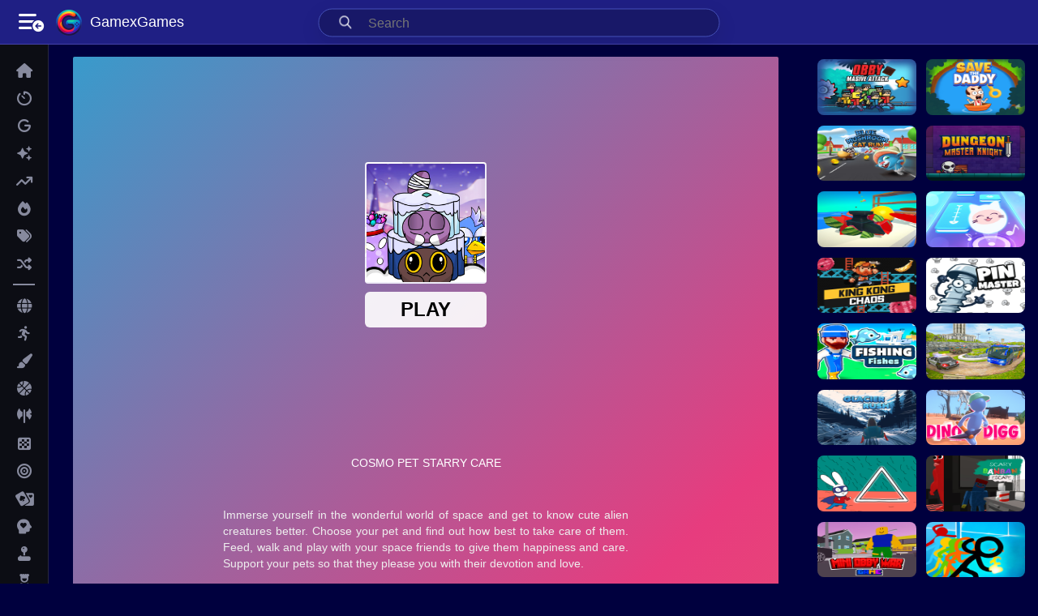

--- FILE ---
content_type: text/html; charset=utf-8
request_url: https://gamexgames.com/game/cosmo-pet-starry-care
body_size: 19568
content:


<!DOCTYPE html>
<html lang="zxx" class="dom-still-initing" data-user="false">
    <head>
        <title>Cosmo Pet Starry Care - Gamex Games</title>
        <meta charset="UTF-8">
        <meta http-equiv="X-UA-Compatible" content="IE=edge" />
        <meta name="viewport" content="width=device-width, initial-scale=1.0">
        <meta name="author" content="Gamex Games" />
        <meta name="keywords" content="Cosmo Pet Starry Care, gamex games, free online games, best free online games, free games online no download, free web games, best web games, top free games online, best free online strategy games" />
        <meta name="description" content="Immerse yourself in the wonderful world of space and get to know cute alien creatures better. Choose your pet and find out how best to take care of them. Feed, walk and play with your space friends to give them happiness and care. Support your pets so that they please you with their devotion and love." />

        <meta property="og:url" content="https://gamexgames.com/game/cosmo-pet-starry-care">
        <meta property="og:type" content="website">
        <meta property="og:title" content="Cosmo Pet Starry Care - Gamex Games">
        <meta property="og:description" content="Immerse yourself in the wonderful world of space and get to know cute alien creatures better. Choose your pet and find out how best to take care of them. Feed, walk and play with your space friends to give them happiness and care. Support your pets so that they please you with their devotion and love.">
        <meta property="og:image" content="https://img.gamedistribution.com/5b9e5bce7a04490fb6fc8613f3018579-1280x720.jpg">

        <meta name="twitter:url" content="https://gamexgames.com/game/cosmo-pet-starry-care">
        <meta name="twitter:card" content="summary_large_image">
        <meta name="twitter:title" content="Cosmo Pet Starry Care - Gamex Games">
        <meta name="twitter:description" content="Immerse yourself in the wonderful world of space and get to know cute alien creatures better. Choose your pet and find out how best to take care of them. Feed, walk and play with your space friends to give them happiness and care. Support your pets so that they please you with their devotion and love.">
        <meta name="twitter:image" content="https://img.gamedistribution.com/5b9e5bce7a04490fb6fc8613f3018579-1280x720.jpg">


        <link rel="apple-touch-icon" sizes="180x180" href="https://gamexgames.com/newtheme/images/gp_logo_cropped_256.ico?v=3112202501">
        <link rel="icon" type="image/png" sizes="32x32" href="https://gamexgames.com/newtheme/images/gp_logo_cropped_256.ico?v=3112202501">
        <link rel="icon" type="image/png" sizes="16x16" href="https://gamexgames.com/newtheme/images/gp_logo_cropped_256.ico?v=3112202501">

        <link rel="shortcut icon" href="https://gamexgames.com/newtheme/images/gp_logo_cropped_256.webp?v=3112202501" type="image/x-icon">

        
            <link rel="stylesheet" href="https://gamexgames.com/newtheme/dist/header_bundle.css?v=3112202501">
        

        

        <!-- Default Consent Mode config -->
        <script>
            //<![CDATA[
            window.dataLayer = window.dataLayer || [];
            function gtag(){dataLayer.push(arguments);}
            gtag('consent', 'default', {
                'ad_storage': 'granted',
                'analytics_storage': 'granted',
                'functionality_storage': 'granted',
                'personalization_storage': 'granted',
                'security_storage': 'granted',
                'ad_user_data': 'granted',
                'ad_personalization': 'granted',
                'wait_for_update': 1500
            });
            gtag('consent', 'default', {
                'region': ['AT', 'BE', 'BG', 'HR', 'CY', 'CZ', 'DK', 'EE', 'FI', 'FR', 'DE', 'GR', 'HU', 'IS', 'IE', 'IT', 'LV', 'LI', 'LT', 'LU', 'MT', 'NL', 'NO', 'PL', 'PT', 'RO', 'SK', 'SI', 'ES', 'SE', 'GB', 'CH'],
                'ad_storage': 'denied',
                'analytics_storage': 'denied',
                'functionality_storage': 'denied',
                'personalization_storage': 'denied',
                'security_storage': 'denied',
                'ad_user_data': 'denied',
                'ad_personalization': 'denied',
                'wait_for_update': 1500
            });
            gtag('set', 'ads_data_redaction', true);
            gtag('set', 'url_passthrough', false);
            (function(){
                const s={adStorage:{storageName:"ad_storage",serialNumber:0},analyticsStorage:{storageName:"analytics_storage",serialNumber:1},functionalityStorage:{storageName:"functionality_storage",serialNumber:2},personalizationStorage:{storageName:"personalization_storage",serialNumber:3},securityStorage:{storageName:"security_storage",serialNumber:4},adUserData:{storageName:"ad_user_data",serialNumber:5},adPersonalization:{storageName:"ad_personalization",serialNumber:6}};let c=localStorage.getItem("__lxG__consent__v2");if(c){c=JSON.parse(c);if(c&&c.cls_val)c=c.cls_val;if(c)c=c.split("|");if(c&&c.length&&typeof c[14]!==undefined){c=c[14].split("").map(e=>e-0);if(c.length){let t={};Object.values(s).sort((e,t)=>e.serialNumber-t.serialNumber).forEach(e=>{t[e.storageName]=c[e.serialNumber]?"granted":"denied"});gtag("consent","update",t)}}}
                if(Math.random() < 0.05) {if (window.dataLayer && (window.dataLayer.some(e => e[0] === 'js' && e[1] instanceof Date) || window.dataLayer.some(e => e['event'] === 'gtm.js' && e['gtm.start'] == true ))) {document.head.appendChild(document.createElement('img')).src = "//clickiocdn.com/utr/gtag/?sid=245235";}}
            })();
            //]]>
        </script>

        <!-- Clickio Consent Main tag -->
        <script async type="text/javascript" src="//clickiocmp.com/t/consent_245235.js"></script>

        <!-- Old cookiebot tag -->
<!--            window.dataLayer = window.dataLayer || [];-->
<!--            function gtag() {-->
<!--                dataLayer.push(arguments);-->
<!--            }-->
<!--            gtag('consent', 'default', {-->
<!--                'ad_personalization': 'denied',-->
<!--                'ad_storage': 'denied',-->
<!--                'ad_user_data': 'denied',-->
<!--                'analytics_storage': 'denied',-->
<!--                'functionality_storage': 'denied',-->
<!--                'personalization_storage': 'denied',-->
<!--                'security_storage': 'granted',-->
<!--                'wait_for_update': 500,-->
<!--            });-->
<!--            gtag("set", "ads_data_redaction", true);-->
<!--            gtag("set", "url_passthrough", false);-->
<!--        </script>-->

        <!-- Global site tag (gtag.js) - Google Analytics -->
        <script async src="https://www.googletagmanager.com/gtag/js?id=G-W859S3FZ9N"></script>
        <script>
            window.dataLayer = window.dataLayer || [];
            function gtag(){dataLayer.push(arguments);}
            gtag('js', new Date());

            gtag('config', 'G-W859S3FZ9N');

            function escapeSpecialChars(str) {
                return str
                    .replace(/\n/g, "\\n")
                    .replace(/\r/g, "\\r")
                    .replace(/\t/g, "\\t")
                    .replace(/\f/g, "\\f");
            }
            function decodeHTMLEntities(text) {
                const entities = {
                    '&amp;': '&',
                    '&lt;': '<',
                    '&gt;': '>',
                    '&quot;': '"',
                    '&#39;': "'",
                    '&#34;': '"',
                    '&#92;': '\\'
                };
                return text.replace(/&amp;|&lt;|&gt;|&quot;|&#39;|&#34;|&#92;/g, function (match) {
                    return entities[match];
                });
            }
            // to load clientConfig to frontend JS we need to stringify it, then decodeHTML entities & then parse the JSON
            let clientConfig = JSON.parse(decodeHTMLEntities("{&#34;environment&#34;:&#34;production&#34;,&#34;assetVersion&#34;:&#34;3112202501&#34;,&#34;gameVersion&#34;:&#34;0.1.0.59&#34;,&#34;baseUrlSuffix&#34;:&#34;/&#34;,&#34;assetsPathSuffix&#34;:&#34;newtheme/&#34;,&#34;baseUrl&#34;:&#34;https://gamexgames.com/&#34;,&#34;assetsPath&#34;:&#34;https://gamexgames.com/newtheme/&#34;,&#34;serverStartedAtTime&#34;:&#34;Tue Jan 20 2026 20:29:15 GMT+0000 (Coordinated Universal Time)&#34;,&#34;langLines&#34;:{&#34;pages&#34;:{&#34;404&#34;:{&#34;title&#34;:&#34;Page Not Found - 404 Error | Gamex Games&#34;,&#34;description&#34;:&#34;Oops! The page you&#39;re looking for isn&#39;t here. Discover thousands of free online games on Gamex Games instead!&#34;,&#34;keywords&#34;:&#34;gamex games, 404 error, page not found, free online games, web games&#34;,&#34;metaTitle&#34;:&#34;Page Not Found - 404 Error | Gamex Games&#34;,&#34;metaDesc&#34;:&#34;Oops! The page you&#39;re looking for isn&#39;t here. Discover thousands of free online games on Gamex Games instead!&#34;,&#34;ogTitle&#34;:&#34;Page Not Found - But Great Games Await! | Gamex Games&#34;,&#34;ogDescription&#34;:&#34;Hit a 404, but don&#39;t worry! Explore our vast collection of free online games. From action to puzzles, find your next gaming adventure on Gamex!&#34;,&#34;ogImg&#34;:&#34;images/gamex_games_404.png&#34;,&#34;twitterTitle&#34;:&#34;Page Not Found - But Great Games Await! | Gamex Games&#34;,&#34;twitterDesc&#34;:&#34;Hit a 404, but don&#39;t worry! Explore our vast collection of free online games. From action to puzzles, find your next gaming adventure on Gamex!&#34;,&#34;twitterImg&#34;:&#34;images/gamex_games_404.png&#34;},&#34;index&#34;:{&#34;title&#34;:&#34;Best Free Online Games - Play Now on Gamex Games&#34;,&#34;description&#34;:&#34;Play the best free online games across all genres. Discover your next favorite game and start playing now on Gamex Games!&#34;,&#34;keywords&#34;:&#34;gamex games, free online games, best free online games, free games online no download, free web games, best web games, top free games online, best free online strategy games&#34;,&#34;metaTitle&#34;:&#34;Best Free Online Games - Play Now on Gamex Games&#34;,&#34;metaDesc&#34;:&#34;Play the best free online games across all genres. Discover your next favorite game and start playing now on Gamex Games!&#34;,&#34;ogTitle&#34;:&#34;Best Free Online Games - Play Now on Gamex Games&#34;,&#34;ogDescription&#34;:&#34;Explore our vast collection of free online games. From action to puzzles, find top-rated games and start your gaming adventure with Gamex!&#34;,&#34;ogImg&#34;:&#34;images/categories/gamex_games_homepage.jpg&#34;,&#34;twitterTitle&#34;:&#34;Best Free Online Games - Play Now on Gamex Games&#34;,&#34;twitterDesc&#34;:&#34;Explore our vast collection of free online games. From action to puzzles, find top-rated games and start your gaming adventure with Gamex!&#34;,&#34;twitterImg&#34;:&#34;images/categories/gamex_games_homepage.jpg&#34;}},&#34;categories&#34;:{&#34;all&#34;:{&#34;title&#34;:&#34;All&#34;,&#34;description&#34;:&#34;Whether you have five minutes or five hours, our casual games collection offers a relaxed way to de-stress. No pressure, just pure enjoyment at your own pace. Explore, click, and play today!&#34;,&#34;metaTitle&#34;:&#34;&#34;,&#34;metaDesc&#34;:&#34;&#34;,&#34;ogTitle&#34;:&#34;&#34;,&#34;ogDescription&#34;:&#34;&#34;,&#34;ogImg&#34;:&#34;&#34;,&#34;twitterTitle&#34;:&#34;&#34;,&#34;twitterDesc&#34;:&#34;&#34;,&#34;twitterImg&#34;:&#34;&#34;},&#34;casual&#34;:{&#34;title&#34;:&#34;Casual&#34;,&#34;description&#34;:&#34;Whether you have five minutes or five hours, our casual games collection offers a relaxed way to de-stress. No pressure, just pure enjoyment at your own pace. Explore, click, and play today!&#34;,&#34;keywords&#34;:&#34;Online Casual Games, Free Causal Games, Relaxing Web Games, Best Casual Browser Games, Easy Browser Games, Best Casual Starategy Games&#34;,&#34;metaTitle&#34;:&#34;Casual Games - Play &amp; Relax on Gamex Games&#34;,&#34;metaDesc&#34;:&#34;Discover casual games for instant fun or hours of entertainment. Enjoy easy-to-learn gameplay at your own pace. Click, explore, and play now!&#34;,&#34;ogTitle&#34;:&#34;Casual Games - Play &amp; Relax on Gamex Games&#34;,&#34;ogDescription&#34;:&#34;Explore our selection of casual games. From quick fun to extended relaxation, find your perfect game to test out. Play now and enjoy!&#34;,&#34;ogImg&#34;:&#34;images/categories/casual_games_capsule.jpg&#34;,&#34;twitterTitle&#34;:&#34;Casual Games - Play &amp; Relax on Gamex Games&#34;,&#34;twitterDesc&#34;:&#34;Explore a vast selection of casual games. From quick fun to extended relaxation, find your perfect game to unwind. Play now and relax!&#34;,&#34;twitterImg&#34;:&#34;images/categories/casual_games_capsule.jpg&#34;},&#34;puzzle&#34;:{&#34;title&#34;:&#34;Puzzle&#34;,&#34;description&#34;:&#34;From brain-bending logic puzzles to captivating jigsaw challenges, each game is a journey through different problems waiting to be solved. Ready to test your intelligence and patience? Start piecing together the fun now!&#34;,&#34;keywords&#34;:&#34;Online Puzzle Games, Puzzle Games, brain games, escape room free online, logic games online, web puzzle games, mind challenging puzzles, casual puzzle games, classic puzzle games online, puzzle games no download&#34;,&#34;metaTitle&#34;:&#34;Puzzle Games - Challenge Your Mind on Gamex Games&#34;,&#34;metaDesc&#34;:&#34;From logic puzzles to jigsaw challenges, engage your brain and solve your way through exciting puzzles. Start your puzzle adventure now!&#34;,&#34;ogTitle&#34;:&#34;Puzzle Games - Challenge Your Mind on Gamex Games&#34;,&#34;ogDescription&#34;:&#34;Engage your brain with our wide range of puzzle games. Logic challenges, jigsaw puzzles, and more await. Get in and play now!&#34;,&#34;ogImg&#34;:&#34;images/categories/puzzle_games_capsule.jpg&#34;,&#34;twitterTitle&#34;:&#34;Puzzle Games - Challenge Your Mind on Gamex Games&#34;,&#34;twitterDesc&#34;:&#34;Engage your brain with our wide range of puzzle games. Logic challenges, jigsaw puzzles, and more await. Dive in and solve now!&#34;,&#34;twitterImg&#34;:&#34;images/categories/puzzle_games_capsule.jpg&#34;},&#34;dress-up&#34;:{&#34;title&#34;:&#34;Dress-up&#34;,&#34;description&#34;:&#34;Mix and match stunning outfits, experiment with styles, and bring your dream looks to life. Whether it’s for a runway, a royal ball, or a casual day out, your fashion adventure starts here!&#34;,&#34;keywords&#34;:&#34;Free Dress up Games, free online dress up games, wedding dress up games, play free dress up games online, anime dress up games online, wedding dress up games online, best fashion dress up games, wedding dress up games free online&#34;,&#34;metaTitle&#34;:&#34;Dress-up Games - Fashion Adventures on Gamex Games&#34;,&#34;metaDesc&#34;:&#34;Mix, match, and dazzle in our dress-up games. Create your dream looks for runways, royal balls, or casual days. Start your fashion journey!&#34;,&#34;ogTitle&#34;:&#34;Dress-up Games - Fashion Adventures on Gamex Games&#34;,&#34;ogDescription&#34;:&#34;Fashionistas rejoice! Get into our dress-up games to explore and create stunning outfits. Your style, your rules. Play now!&#34;,&#34;ogImg&#34;:&#34;images/categories/dress-up_games_capsule.jpg&#34;,&#34;twitterTitle&#34;:&#34;Dress-up Games - Fashion Adventures on Gamex Games&#34;,&#34;twitterDesc&#34;:&#34;Fashionistas rejoice! Dive into our dress-up games to explore and create stunning outfits. Your style, your rules. Play now!&#34;,&#34;twitterImg&#34;:&#34;images/categories/dress-up_games_capsule.jpg&#34;},&#34;adventure&#34;:{&#34;title&#34;:&#34;Adventure&#34;,&#34;description&#34;:&#34;Games below promise thrilling stories, exotic locations, and puzzles that challenge your brains and courage. Are you ready to step into the shoes of heroes and legends? Your adventure awaits!&#34;,&#34;keywords&#34;:&#34;Free Adventure Games, adventure games online free, online exploration games, adventure games online free no download, free casual adventure games&#34;,&#34;metaTitle&#34;:&#34;Adventure Games - Epic Quests Await on Gamex Games&#34;,&#34;metaDesc&#34;:&#34;Set out on thrilling stories, explore exotic locations, and solve challenging puzzles. Your legendary adventure starts now!&#34;,&#34;ogTitle&#34;:&#34;Adventure Games - Epic Quests Await on Gamex Games&#34;,&#34;ogDescription&#34;:&#34;Step into the shoes of heroes and start on epic quests. Thrilling stories and exotic locations await. Begin your adventure today!&#34;,&#34;ogImg&#34;:&#34;images/categories/adventure_games_capsule.jpg&#34;,&#34;twitterTitle&#34;:&#34;Adventure Games - Epic Quests Await on Gamex Games&#34;,&#34;twitterDesc&#34;:&#34;Step into the shoes of heroes and start on epic quests. Thrilling stories and exotic locations await. Begin your adventure today!&#34;,&#34;twitterImg&#34;:&#34;images/categories/adventure_games_capsule.jpg&#34;},&#34;racing_and_driving&#34;:{&#34;title&#34;:&#34;Racing &amp; Driving&#34;,&#34;description&#34;:&#34;Hit the track in our Racing &amp; Driving games! Whether it&#39;s high-speed racing or skillful driving challenges, push your limits and become a champion. Start your engines now!&#34;,&#34;keywords&#34;:&#34;racing games online, car racing games, simulation driving games, free driving games, best racing games online, track racing games&#34;,&#34;metaTitle&#34;:&#34;Racing &amp; Driving Games - Speed &amp; Skill on Gamex Games&#34;,&#34;metaDesc&#34;:&#34;Hit the track in our Racing &amp; Driving games! Whether it&#39;s high-speed racing or skillful driving challenges, push your limits and become a champion. Start your engines now!&#34;,&#34;ogTitle&#34;:&#34;Racing &amp; Driving Games - Speed &amp; Skill on Gamex Games&#34;,&#34;ogDescription&#34;:&#34;Experience the thrill of speed in our Racing &amp; Driving games. Tackle different tracks, outmaneuver opponents, and test your driving skills. Speed up and claim your victory today!&#34;,&#34;ogImg&#34;:&#34;images/categories/racing_and_driving_games_capsule.jpg&#34;,&#34;twitterTitle&#34;:&#34;Racing &amp; Driving Games - Speed &amp; Skill on Gamex Games&#34;,&#34;twitterDesc&#34;:&#34;Experience the thrill of speed in our Racing &amp; Driving games. Tackle different tracks, outmaneuver opponents, and test your driving skills. Speed up and claim your victory today!&#34;,&#34;twitterImg&#34;:&#34;images/categories/racing_and_driving_games_capsule.jpg&#34;},&#34;shooter&#34;:{&#34;title&#34;:&#34;Shooter&#34;,&#34;description&#34;:&#34;Dive into battles, sharpen your aim, and take on enemies with precision and strategy. Whether it’s first-person shooters or space blasters, every shot counts. Join the action and dominate the battlefield!&#34;,&#34;keywords&#34;:&#34;Web Shooter Games, online fps games, free shooting games online,  web fps games, free online sniper games, top free online fps games, shooting games no download, play free online multiplayer fps games, free online 3d shooter games, free online zombie shooter&#34;,&#34;metaTitle&#34;:&#34;Shooter Games - Join the Action on Gamex Games&#34;,&#34;metaDesc&#34;:&#34;Master your aim and take on strategic battles in our shooter games. Every shot counts. Get into the action and dominate now!&#34;,&#34;ogTitle&#34;:&#34;Shooter Games - Join the Action on Gamex Games&#34;,&#34;ogDescription&#34;:&#34;Get into intense battles, sharpen your aim, and strategy. From FPS to space blasters, join the action and dominate. Play now!&#34;,&#34;ogImg&#34;:&#34;images/categories/shooter_games_capsule.jpg&#34;,&#34;twitterTitle&#34;:&#34;Shooter Games - Join the Action on Gamex Games&#34;,&#34;twitterDesc&#34;:&#34;Get into intense battles, sharpen your aim, and strategy. From FPS to space blasters, join the action and dominate. Play now!&#34;,&#34;twitterImg&#34;:&#34;images/categories/shooter_games_capsule.jpg&#34;},&#34;agility&#34;:{&#34;title&#34;:&#34;Agility&#34;,&#34;description&#34;:&#34;Navigate through fast-paced obstacles, time your movements perfectly, and prove your skills in the ultimate test of coordination and focus. Ready to push your limits? Get into the action now!&#34;,&#34;keywords&#34;:&#34;Online Agility Games&#34;,&#34;metaTitle&#34;:&#34;Agility Games - Test Your Speed on Gamex Games&#34;,&#34;metaDesc&#34;:&#34;Navigate fast-paced obstacles, perfect your timing, and showcase your agility. Ready for the ultimate coordination test? Play now!&#34;,&#34;ogTitle&#34;:&#34;Agility Games - Test Your Speed on Gamex Games&#34;,&#34;ogDescription&#34;:&#34;Master fast-paced challenges, improve your timing, and test your agility. The ultimate test of coordination and focus awaits. Dive in!&#34;,&#34;ogImg&#34;:&#34;images/categories/agility_games_capsule.jpg&#34;,&#34;twitterTitle&#34;:&#34;Agility Games - Test Your Speed on Gamex Games&#34;,&#34;twitterDesc&#34;:&#34;Master fast-paced challenges, improve your timing, and test your agility. The ultimate test of coordination and focus awaits. Dive in!&#34;,&#34;twitterImg&#34;:&#34;images/categories/agility_games_capsule.jpg&#34;},&#34;battle&#34;:{&#34;title&#34;:&#34;Battle&#34;,&#34;description&#34;:&#34;From fighting battles to warfare, choose your battlefield and prepare for combat. Gather your forces, plan your attack, and conquer your enemies!&#34;,&#34;keywords&#34;:&#34;Online Battle Games, free online war games, war strategy games online, free online battle royale games, best free online war games, best free online military strategy games, free online tactical war games&#34;,&#34;metaTitle&#34;:&#34;Battle Games - Command and Conquer on Gamex Games&#34;,&#34;metaDesc&#34;:&#34;Choose your battlefield, strategize your attacks, and lead your forces to victory. The art of war awaits your command. Play now!&#34;,&#34;ogTitle&#34;:&#34;Battle Games - Command and Conquer on Gamex Games&#34;,&#34;ogDescription&#34;:&#34;Engage in epic battles, strategize your victories, and dominate the battlefield. Your tactical skills will decide your fate. Join now!&#34;,&#34;ogImg&#34;:&#34;images/categories/battle_games_capsule.jpg&#34;,&#34;twitterTitle&#34;:&#34;Battle Games - Command and Conquer on Gamex Games&#34;,&#34;twitterDesc&#34;:&#34;Engage in epic battles, strategize your victories, and dominate the battlefield. Your tactical skills will decide your fate. Join now!&#34;,&#34;twitterImg&#34;:&#34;images/categories/battle_games_capsule.jpg&#34;},&#34;art&#34;:{&#34;title&#34;:&#34;Art&#34;,&#34;description&#34;:&#34;Paint, draw, design, and express yourself in a world where every color tells a story. Whether you&#39;re a budding artist or a seasoned pro, these games offer a canvas for your imagination. Let your artistry shine!&#34;,&#34;keywords&#34;:&#34;Free Art Games, free online drawing games, coloring games online free, free online art games, free online sketching games, interactive art games online&#34;,&#34;metaTitle&#34;:&#34;Art Games - Unleash Creativity on Gamex Games&#34;,&#34;metaDesc&#34;:&#34;Paint, draw, and design in a world where creativity knows no bounds. Express your artistic vision and let your creativity flow. Start now!&#34;,&#34;ogTitle&#34;:&#34;Art Games - Unleash Creativity on Gamex Games&#34;,&#34;ogDescription&#34;:&#34;Explore a canvas of possibilities in our art games. Paint, draw, and design as you bring your artistic visions to life. Creativity starts here!&#34;,&#34;ogImg&#34;:&#34;images/categories/art_games_capsule.jpg&#34;,&#34;twitterTitle&#34;:&#34;Art Games - Unleash Creativity on Gamex Games&#34;,&#34;twitterDesc&#34;:&#34;Explore a canvas of possibilities in our art games. Paint, draw, and design as you bring your artistic visions to life. Creativity starts here!&#34;,&#34;twitterImg&#34;:&#34;images/categories/art_games_capsule.jpg&#34;},&#34;simulation&#34;:{&#34;title&#34;:&#34;Simulation&#34;,&#34;description&#34;:&#34;Manage farms, and shopping malls, fly planes, or lead lives in virtual worlds where every decision impacts your journey. Step into simulations so realistic, you’ll forget it’s a game. Ready to play for real?&#34;,&#34;keywords&#34;:&#34;Online Simulation Games&#34;,&#34;metaTitle&#34;:&#34;Simulation Games - Realistic Experiences on Gamex Games&#34;,&#34;metaDesc&#34;:&#34;Step into simulations where every decision shapes your world. Manage farms, fly planes, or live virtual lives. Your real play starts now!&#34;,&#34;ogTitle&#34;:&#34;Simulation Games - Realistic Experiences on Gamex Games&#34;,&#34;ogDescription&#34;:&#34;Dive into lifelike simulations, from managing farms to flying planes. Each choice impacts your journey. Experience the realism now!&#34;,&#34;ogImg&#34;:&#34;images/categories/simulation_games_capsule.jpg&#34;,&#34;twitterTitle&#34;:&#34;Simulation Games - Realistic Experiences on Gamex Games&#34;,&#34;twitterDesc&#34;:&#34;Dive into lifelike simulations, from managing farms to flying planes. Each choice impacts your journey. Experience the realism now!&#34;,&#34;twitterImg&#34;:&#34;images/categories/simulation_games_capsule.jpg&#34;},&#34;match-3&#34;:{&#34;title&#34;:&#34;Match 3&#34;,&#34;description&#34;:&#34;Engage in thrilling Match 3 puzzles! Strategically swap and match colorful pieces to achieve high scores and unlock exciting levels. Play now and start conquering!&#34;,&#34;keywords&#34;:&#34;match 3 games online, free match 3 games, best match 3 games, brain teaser games, color matching games&#34;,&#34;metaTitle&#34;:&#34;Match 3 Games - Combine &amp; Conquer on Gamex Games&#34;,&#34;metaDesc&#34;:&#34;Engage in thrilling Match 3 puzzles! Strategically swap and match colorful pieces to achieve high scores and unlock exciting levels. Play now and start conquering!&#34;,&#34;ogTitle&#34;:&#34;Match 3 Games - Combine &amp; Conquer on Gamex Games&#34;,&#34;ogDescription&#34;:&#34;Master colorful challenges in our Match 3 games. Swap gems, create powerful combos, and progress through a variety of puzzles. Jump in and dominate the leaderboard today!&#34;,&#34;ogImg&#34;:&#34;images/categories/match3_games_capsule.jpg&#34;,&#34;twitterTitle&#34;:&#34;Match 3 Games - Combine &amp; Conquer on Gamex Games&#34;,&#34;twitterDesc&#34;:&#34;Master colorful challenges in our Match 3 games. Swap gems, create powerful combos, and progress through a variety of puzzles. Jump in and dominate the leaderboard today!&#34;,&#34;twitterImg&#34;:&#34;images/categories/match3_games_capsule.jpg&#34;},&#34;care&#34;:{&#34;title&#34;:&#34;Care&#34;,&#34;description&#34;:&#34;Dive into the world of nurturing with our Care games. From tending gardens to caring for pets, experience the joy of growing and caring. Start your journey of care now!&#34;,&#34;keywords&#34;:&#34;life simulation games, care games, virtual pet games, free care games, online care games, pet care games, online pet care games, family friendly games, healing games, animal care games&#34;,&#34;metaTitle&#34;:&#34;Care Games - Nurture and Grow on Gamex Games&#34;,&#34;metaDesc&#34;:&#34;Dive into the world of nurturing with our Care games. From tending gardens to caring for pets, experience the joy of growing and caring. Start your journey of care now!&#34;,&#34;ogTitle&#34;:&#34;Care Games - Nurture and Grow on Gamex Games&#34;,&#34;ogDescription&#34;:&#34;Experience the rewarding world of Care games. Manage gardens, look after pets, and watch your efforts flourish. Embrace the care and start nurturing today!&#34;,&#34;ogImg&#34;:&#34;images/categories/care_games_capsule.jpg&#34;,&#34;twitterTitle&#34;:&#34;Care Games - Nurture and Grow on Gamex Games&#34;,&#34;twitterDesc&#34;:&#34;Experience the rewarding world of Care games. Manage gardens, look after pets, and watch your efforts flourish. Embrace the care and start nurturing today!&#34;,&#34;twitterImg&#34;:&#34;images/categories/care_games_capsule.jpg&#34;},&#34;mahjong_and_connect&#34;:{&#34;title&#34;:&#34;Mahjong And Connect&#34;,&#34;description&#34;:&#34;Discover the timeless appeal of Mahjong and the engaging puzzles of Connect games. Match tiles, connect paths, and sharpen your strategic thinking. Play now to test your skills!&#34;,&#34;keywords&#34;:&#34;mahjong games online, free mahjong games, connect games, free puzzle games, brain teasers, free mahjong games online, tile matching games, logic games online, best mahjong games, best free mahjong games&#34;,&#34;metaTitle&#34;:&#34;Mahjong and Connect Games - Strategy &amp; Puzzle Solving on Gamex Games&#34;,&#34;metaDesc&#34;:&#34;Discover the timeless appeal of Mahjong and the engaging puzzles of Connect games. Match tiles, connect paths, and sharpen your strategic thinking. Play now to test your skills!&#34;,&#34;ogTitle&#34;:&#34;Mahjong and Connect Games - Strategy &amp; Puzzle Solving on Gamex Games&#34;,&#34;ogDescription&#34;:&#34;Dive into the world of Mahjong and Connect games. Clear boards, create connections, and challenge your mind with our variety of puzzles. Engage and evolve your puzzle-solving skills today!&#34;,&#34;ogImg&#34;:&#34;images/categories/mahjong_and_connect_capsule.jpg&#34;,&#34;twitterTitle&#34;:&#34;Mahjong and Connect Games - Strategy &amp; Puzzle Solving on Gamex Games&#34;,&#34;twitterDesc&#34;:&#34;Dive into the world of Mahjong and Connect games. Clear boards, create connections, and challenge your mind with our variety of puzzles. Engage and evolve your puzzle-solving skills today!&#34;,&#34;twitterImg&#34;:&#34;images/categories/mahjong_and_connect_capsule.jpg&#34;},&#34;io&#34;:{&#34;title&#34;:&#34;.IO&#34;,&#34;description&#34;:&#34;Compete against players from around the world in real-time battles, strategic games, and survival challenges. Easy to play but hard to master, .IO games are where community and competition meet. Jump in and dominate the leaderboard!&#34;,&#34;keywords&#34;:&#34;.IO Games Online, free io games, free io games online, io games no download, online free io games&#34;,&#34;metaTitle&#34;:&#34;.IO Games - Competitive Play on Gamex Games&#34;,&#34;metaDesc&#34;:&#34;Join real-time battles and strategic games against players worldwide. Easy to play, hard to master. Dominate the leaderboard now!&#34;,&#34;ogTitle&#34;:&#34;.IO Games - Competitive Play on Gamex Games&#34;,&#34;ogDescription&#34;:&#34;Compete in real-time .IO games, where strategy meets community. Easy to start, challenging to dominate. Are you ready to lead? Play now!&#34;,&#34;ogImg&#34;:&#34;images/categories/io_games_capsule.jpg&#34;,&#34;twitterTitle&#34;:&#34;.IO Games - Competitive Play on Gamex Games&#34;,&#34;twitterDesc&#34;:&#34;Compete in real-time .IO games, where strategy meets community. Easy to start, challenging to dominate. Are you ready to lead? Play now!&#34;,&#34;twitterImg&#34;:&#34;images/categories/io_games_capsule.jpg&#34;},&#34;football&#34;:{&#34;title&#34;:&#34;Football&#34;,&#34;description&#34;:&#34;Lead your team to victory, execute perfect passes, score spectacular goals, and defend your net with all your might. Whether you&#39;re managing a club or playing on the field, football games bring the excitement of the pitch to you!&#34;,&#34;keywords&#34;:&#34;Free Football Games, free kick soccer games online, free kick football games online, free rugby games online, free kick online games, best free online soccer games, best free online football games, arcade football games online, play free online world cup soccer games&#34;,&#34;metaTitle&#34;:&#34;Football Games - Lead Your Team to Victory on Gamex Games&#34;,&#34;metaDesc&#34;:&#34;Execute perfect passes, score goals, and defend your net in our football games. Experience the thrill of the pitch and win!&#34;,&#34;ogTitle&#34;:&#34;Football Games - Lead Your Team to Victory on Gamex Games&#34;,&#34;ogDescription&#34;:&#34;Master the pitch in our football games. From strategic plays to scoring goals, lead your team to glory. Start your football journey now!&#34;,&#34;ogImg&#34;:&#34;images/categories/football_games_capsule.jpg&#34;,&#34;twitterTitle&#34;:&#34;Football Games - Lead Your Team to Victory on Gamex Games&#34;,&#34;twitterDesc&#34;:&#34;Master the pitch in our football games. From strategic plays to scoring goals, lead your team to glory. Start your football journey now!&#34;,&#34;twitterImg&#34;:&#34;images/categories/football_games_capsule.jpg&#34;},&#34;cooking&#34;:{&#34;title&#34;:&#34;Cooking&#34;,&#34;description&#34;:&#34;From fast-paced restaurant management to detailed recipe creations, cooking games let you experiment with flavors from around the globe. Prepare delicious dishes, satisfy hungry customers, and become a master chef!&#34;,&#34;keywords&#34;:&#34;Online Cooking Games, online restaurant games, online ice cream games, free online burger games, free cooking simulation games, play free online restaurant management games, virtual cooking games online free&#34;,&#34;metaTitle&#34;:&#34;Cooking Games - Become a Master Chef on Gamex Games&#34;,&#34;metaDesc&#34;:&#34;Experiment with global flavors and manage bustling kitchens in our cooking games. Prepare delicious dishes and wow your customers!&#34;,&#34;ogTitle&#34;:&#34;Cooking Games - Become a Master Chef on Gamex Games&#34;,&#34;ogDescription&#34;:&#34;Unleash your culinary skills in our cooking games. From fast-paced restaurant management to creating recipes, become a cooking legend now!&#34;,&#34;ogImg&#34;:&#34;images/categories/cooking_games_capsule.jpg&#34;,&#34;twitterTitle&#34;:&#34;Cooking Games - Become a Master Chef on Gamex Games&#34;,&#34;twitterDesc&#34;:&#34;Unleash your culinary skills in our cooking games. From fast-paced restaurant management to creating recipes, become a cooking legend now!&#34;,&#34;twitterImg&#34;:&#34;images/categories/cooking_games_capsule.jpg&#34;},&#34;sports&#34;:{&#34;title&#34;:&#34;Sports&#34;,&#34;description&#34;:&#34;Compete in a variety of sports games, whether it&#39;s hitting a goal, winning a game in tennis, or crossing the finish line first, our sports category has it all. Get ready to play, compete, and win!&#34;,&#34;keywords&#34;:&#34;Web Sports Games, online darts games, free online tennis games, free online golf games, free online bowling games, free online sports games, online pool games free, free online snowboard games, free online climbing games, free online skiing games&#34;,&#34;metaTitle&#34;:&#34;Sports Games - Ultimate Athletic Competitions on Gamex Games&#34;,&#34;metaDesc&#34;:&#34;Compete in diverse sports games, from tennis to racing. Embrace the competition, aim for victory, and become a sports champion!&#34;,&#34;ogTitle&#34;:&#34;Sports Games - Ultimate Athletic Competitions on Gamex Games&#34;,&#34;ogDescription&#34;:&#34;Dive into the world of sports with our diverse games. Compete, win, and celebrate your athletic prowess. Your sports journey starts here!&#34;,&#34;ogImg&#34;:&#34;images/categories/sports_games_capsule.jpg&#34;,&#34;twitterTitle&#34;:&#34;Sports Games - Ultimate Athletic Competitions on Gamex Games&#34;,&#34;twitterDesc&#34;:&#34;Dive into the world of sports with our diverse games. Compete, win, and celebrate your athletic prowess. Your sports journey starts here!&#34;,&#34;twitterImg&#34;:&#34;images/categories/sports_games_capsule.jpg&#34;},&#34;cards&#34;:{&#34;title&#34;:&#34;Cards&#34;,&#34;description&#34;:&#34;From classic solitaire to strategic collectible card battles, test your skills, outsmart your opponents, and play your cards right to win in every game.&#34;,&#34;keywords&#34;:&#34;Online Card Games, free online card games, online solitaire games, solitaire games no download, best free online card games, strategy card games online free, online anime card games&#34;,&#34;metaTitle&#34;:&#34;Cards Games - Strategic Battles on Gamex Games&#34;,&#34;metaDesc&#34;:&#34;Outsmart your opponents in strategic card battles. From solitaire to collectible card games, play your cards right and claim victory!&#34;,&#34;ogTitle&#34;:&#34;Cards Games - Strategic Battles on Gamex Games&#34;,&#34;ogDescription&#34;:&#34;Engage in strategic card battles, from classic solitaire to collectible games. Test your skills, outsmart your opponents, and win big. Play now!&#34;,&#34;ogImg&#34;:&#34;images/categories/cards_games_capsule.jpg&#34;,&#34;twitterTitle&#34;:&#34;Cards Games - Strategic Battles on Gamex Games&#34;,&#34;twitterDesc&#34;:&#34;Engage in strategic card battles, from classic solitaire to collectible games. Test your skills, outsmart your opponents, and win big. Play now!&#34;,&#34;twitterImg&#34;:&#34;images/categories/cards_games_capsule.jpg&#34;},&#34;strategy&#34;:{&#34;title&#34;:&#34;Strategy&#34;,&#34;description&#34;:&#34;Think ahead, make tactical decisions, and lead your forces to victory. Whether it&#39;s turn-based planning or real-time action, your strategic mind is the key to success.&#34;,&#34;keywords&#34;:&#34;Web Strategy Games, best online strategy games, tower defense games online, free tower defense games online, web strategy games, free war strategy games online, play free online strategy games, top free online rts games, build your empire games online, free web based strategy games&#34;,&#34;metaTitle&#34;:&#34;Strategy Games - Master Tactical Warfare on Gamex Games&#34;,&#34;metaDesc&#34;:&#34;Command your forces and outmaneuver your foes in intense strategy games. Make every decision count and lead your army to victory!&#34;,&#34;ogTitle&#34;:&#34;Strategy Games - Master Tactical Warfare on Gamex Games&#34;,&#34;ogDescription&#34;:&#34;Plunge into strategic warfare and tactical battles. Plan, command, and conquer. Your intellect is your greatest weapon. Start strategizing now!&#34;,&#34;ogImg&#34;:&#34;images/categories/strategy_games_capsule.jpg&#34;,&#34;twitterTitle&#34;:&#34;Strategy Games - Master Tactical Warfare on Gamex Games&#34;,&#34;twitterDesc&#34;:&#34;Plunge into strategic warfare and tactical battles. Plan, command, and conquer. Your intellect is your greatest weapon. Start strategizing now!&#34;,&#34;twitterImg&#34;:&#34;images/categories/strategy_games_capsule.jpg&#34;},&#34;jigsaw&#34;:{&#34;title&#34;:&#34;Jigsaw&#34;,&#34;description&#34;:&#34;With varying levels of difficulty, jigsaw games offer a relaxing way to improve your problem-solving skills and attention to detail. Start connecting those pieces and reveal the stunning pictures!&#34;,&#34;keywords&#34;:&#34;Free Jigsaw Games, jigsaw puzzles online, play jigsaw games, free online daily jigsaw puzzles, online jigsaw puzzle games, play jigsaw games online, best free online jigsaw puzzle games, play free online jigsaw puzzles, relaxing jigsaw puzzles online&#34;,&#34;metaTitle&#34;:&#34;Jigsaw Games - Piece Together Fun on Gamex Games&#34;,&#34;metaDesc&#34;:&#34;Solve beautiful puzzles in our jigsaw games. From easy to challenging, connect pieces to reveal stunning images. Start puzzling now!&#34;,&#34;ogTitle&#34;:&#34;Jigsaw Games - Piece Together Fun on Gamex Games&#34;,&#34;ogDescription&#34;:&#34;Engage in the relaxing challenge of jigsaw puzzles. Piece together beautiful images and enjoy a satisfying puzzle experience. Play now!&#34;,&#34;ogImg&#34;:&#34;images/categories/jigsaw_games_capsule.jpg&#34;,&#34;twitterTitle&#34;:&#34;Jigsaw Games - Piece Together Fun on Gamex Games&#34;,&#34;twitterDesc&#34;:&#34;Engage in the relaxing challenge of jigsaw puzzles. Piece together beautiful images and enjoy a satisfying puzzle experience. Play now!&#34;,&#34;twitterImg&#34;:&#34;images/categories/jigsaw_games_capsule.jpg&#34;},&#34;bubble_shooter&#34;:{&#34;title&#34;:&#34;Bubble Shooter&#34;,&#34;description&#34;:&#34;Aim, shoot, and pop your way through colorful bubble challenges. Match colors, clear the board, and set high scores. Bubble shooter games are ideal for casual gamers looking for enjoyable, addictive gameplay that challenges their precision and speed.&#34;,&#34;keywords&#34;:&#34;Online Bubble Shooter Games, bubble shooter games, free online bubble shooter games&#34;,&#34;metaTitle&#34;:&#34;Bubble Shooter Games - Pop &amp; Play on Gamex Games&#34;,&#34;metaDesc&#34;:&#34;Aim, shoot, and pop colorful bubbles in our bubble shooter games. Match colors, clear levels, and enjoy addictive gameplay. Start popping!&#34;,&#34;ogTitle&#34;:&#34;Bubble Shooter Games - Pop &amp; Play on Gamex Games&#34;,&#34;ogDescription&#34;:&#34;Experience the joy of popping bubbles in our addictive bubble shooter games. Aim accurately, match colors, and clear levels for hours of fun. Play now!&#34;,&#34;ogImg&#34;:&#34;images/categories/bubble_shooter_games_capsule.jpg&#34;,&#34;twitterTitle&#34;:&#34;Bubble Shooter Games - Pop &amp; Play on Gamex Games&#34;,&#34;twitterDesc&#34;:&#34;Experience the joy of popping bubbles in our addictive bubble shooter games. Aim accurately, match colors, and clear levels for hours of fun. Play now!&#34;,&#34;twitterImg&#34;:&#34;images/categories/bubble_shooter_games_capsule.jpg&#34;},&#34;boardgames&#34;:{&#34;title&#34;:&#34;Board&#34;,&#34;description&#34;:&#34;From strategy and luck-based games to family-friendly fun, there&#39;s a board game for every type of player. Gather around, roll the dice, and let the games begin!&#34;,&#34;keywords&#34;:&#34;Online BoardGames, play chess games online, online boardgames, best board games online free, top online board games&#34;,&#34;metaTitle&#34;:&#34;BoardGames - Strategic Fun for Everyone on Gamex Games&#34;,&#34;metaDesc&#34;:&#34;Jump into a world of strategy and luck with our boardgames. From family fun to challenging competitions, roll the dice and win. Play now!&#34;,&#34;ogTitle&#34;:&#34;BoardGames - Strategic Fun for Everyone on Gamex Games&#34;,&#34;ogDescription&#34;:&#34;Enjoy timeless entertainment with our collection of boardgames. Strategy, luck, and fun await players of all ages. Gather around and play!&#34;,&#34;ogImg&#34;:&#34;images/categories/boardgames_games_capsule.jpg&#34;,&#34;twitterTitle&#34;:&#34;BoardGames - Strategic Fun for Everyone on Gamex Games&#34;,&#34;twitterDesc&#34;:&#34;Enjoy timeless entertainment with our collection of boardgames. Strategy, luck, and fun await players of all ages. Gather around and play!&#34;,&#34;twitterImg&#34;:&#34;images/categories/boardgames_games_capsule.jpg&#34;},&#34;educational&#34;:{&#34;title&#34;:&#34;Educational&#34;,&#34;description&#34;:&#34;Covering subjects from math to science, and language arts, these games make learning interactive and fun. Perfect for students of all ages who want to keep their minds sharp and explore new knowledge.&#34;,&#34;keywords&#34;:&#34;Online Educational Games, word games online free, online educational games, math games online free, educational games online free, play free online educational games&#34;,&#34;metaTitle&#34;:&#34;Educational Games - Learn &amp; Play on Gamex Games&#34;,&#34;metaDesc&#34;:&#34;Make learning fun with our educational games. Covering math, science, and more, these games turn lessons into interactive adventures. Learn now!&#34;,&#34;ogTitle&#34;:&#34;Educational Games - Learn &amp; Play on Gamex Games&#34;,&#34;ogDescription&#34;:&#34;Explore interactive learning with our educational games. From math to science, engage in fun lessons that make knowledge exciting. Play and learn today!&#34;,&#34;ogImg&#34;:&#34;images/categories/educational_games_capsule.jpg&#34;,&#34;twitterTitle&#34;:&#34;Educational Games - Learn &amp; Play on Gamex Games&#34;,&#34;twitterDesc&#34;:&#34;Explore interactive learning with our educational games. From math to science, engage in fun lessons that make knowledge exciting. Play and learn today!&#34;,&#34;twitterImg&#34;:&#34;images/categories/educational_games_capsule.jpg&#34;},&#34;basketball&#34;:{&#34;title&#34;:&#34;Basketball&#34;,&#34;description&#34;:&#34;Shoot hoops, play defense, and compete against other players.  Whether you&#39;re playing streetball or professional matches, our basketball games capture the excitement and energy of the game.&#34;,&#34;keywords&#34;:&#34;Free Basketball Games, free 3d basketball games online, free online street basketball games, online basketball games free to play&#34;,&#34;metaTitle&#34;:&#34;Basketball Games - Dunk, Shoot, and Score on Gamex Games&#34;,&#34;metaDesc&#34;:&#34;Hit the court in our basketball games. Whether streetball or professional, show off your skills, shoot hoops, and dominate the game. Play now!&#34;,&#34;ogTitle&#34;:&#34;Basketball Games - Dunk, Shoot, and Score on Gamex Games&#34;,&#34;ogDescription&#34;:&#34;Experience the excitement of basketball. From shooting hoops to playing defense, bring your A-game and lead your team to victory. Start playing!&#34;,&#34;ogImg&#34;:&#34;images/categories/basketball_games_capsule.jpg&#34;,&#34;twitterTitle&#34;:&#34;Basketball Games - Dunk, Shoot, and Score on Gamex Games&#34;,&#34;twitterDesc&#34;:&#34;Experience the excitement of basketball. From shooting hoops to playing defense, bring your A-game and lead your team to victory. Start playing!&#34;,&#34;twitterImg&#34;:&#34;images/categories/basketball_games_capsule.jpg&#34;},&#34;quiz&#34;:{&#34;title&#34;:&#34;Quiz&#34;,&#34;description&#34;:&#34;Challenge yourself or compete with friends to see who knows more. It&#39;s a fun way to learn new facts and train your brain!&#34;,&#34;keywords&#34;:&#34;Online Quiz Games, IQ Test Free Online, free online quiz games, iq test free online games, best free online trivia games, play free online trivia games&#34;,&#34;metaTitle&#34;:&#34;Quiz Games - Test Your Knowledge on Gamex Games&#34;,&#34;metaDesc&#34;:&#34;Challenge yourself or compete with friends in our quiz games. From trivia to brain teasers, learn and have fun. Test your knowledge now!&#34;,&#34;ogTitle&#34;:&#34;Quiz Games - Test Your Knowledge on Gamex Games&#34;,&#34;ogDescription&#34;:&#34;Put your knowledge to the test with our engaging quiz games. Trivia, brain teasers, and more await. Learn, play, and challenge now!&#34;,&#34;ogImg&#34;:&#34;images/categories/quiz_games_capsule.jpg&#34;,&#34;twitterTitle&#34;:&#34;Quiz Games - Test Your Knowledge on Gamex Games&#34;,&#34;twitterDesc&#34;:&#34;Put your knowledge to the test with our engaging quiz games. Trivia, brain teasers, and more await. Learn, play, and challenge now!&#34;,&#34;twitterImg&#34;:&#34;images/categories/quiz_games_capsule.jpg&#34;},&#34;action&#34;:{&#34;title&#34;:&#34;Action&#34;,&#34;description&#34;:&#34;Fight enemies, complete missions, and set out on thrilling adventures. Fast reflexes and strategic thinking will lead you to victory.&#34;,&#34;keywords&#34;:&#34;Online Action Games&#34;,&#34;metaTitle&#34;:&#34;Action Games - Thrilling Adventures Await on Gamex Games&#34;,&#34;metaDesc&#34;:&#34;Enter into thrilling adventures in our selection of action games. Fight enemies, complete missions, and conquer challenges. Your hero journey starts now!&#34;,&#34;ogTitle&#34;:&#34;Action Games - Thrilling Adventures Await on Gamex Games&#34;,&#34;ogDescription&#34;:&#34;Dive into action-packed games. Fight, explore, and conquer. From fast reflexes to strategic planning, every moment is an adventure. Play now!&#34;,&#34;ogImg&#34;:&#34;&#34;,&#34;twitterTitle&#34;:&#34;Action Games - Thrilling Adventures Await on Gamex Games&#34;,&#34;twitterDesc&#34;:&#34;Dive into action-packed games. Fight, explore, and conquer. From fast reflexes to strategic planning, every moment is an adventure. Play now!&#34;,&#34;twitterImg&#34;:&#34;&#34;},&#34;girls&#34;:{&#34;title&#34;:&#34;Girls&#34;,&#34;description&#34;:&#34;From fashion and makeover games to adventures and storytelling, there&#39;s something for everyone. Express your creativity, explore new hobbies, and enjoy endless hours of fun.&#34;,&#34;keywords&#34;:&#34;Online Girls Games&#34;,&#34;metaTitle&#34;:&#34;Girls Games - Fun and Creativity on Gamex Games&#34;,&#34;metaDesc&#34;:&#34;Explore a world of games designed for girls. Fashion, adventure, and creativity await. Express yourself and enjoy endless fun. Play now!&#34;,&#34;ogTitle&#34;:&#34;Girls Games - Fun and Creativity on Gamex Games&#34;,&#34;ogDescription&#34;:&#34;Dive into games full of fashion, adventure, and creativity. Designed for girls to express themselves and explore new hobbies. Start your fun journey!&#34;,&#34;ogImg&#34;:&#34;images/categories/girls_games_capsule.jpg&#34;,&#34;twitterTitle&#34;:&#34;Girls Games - Fun and Creativity on Gamex Games&#34;,&#34;twitterDesc&#34;:&#34;Dive into games full of fashion, adventure, and creativity. Designed for girls to express themselves and explore new hobbies.&#34;,&#34;twitterImg&#34;:&#34;images/categories/girls_games_capsule.jpg&#34;},&#34;arcade&#34;:{&#34;title&#34;:&#34;Arcade&#34;,&#34;description&#34;:&#34;Fast-paced, easy to learn, and hard to master, these games offer endless fun with just a few clicks. Jump in and start breaking records!&#34;,&#34;keywords&#34;:&#34;Online Arcade Games, Arcade Games&#34;,&#34;metaTitle&#34;:&#34;Arcade Games - Classic Fun on Gamex Games&#34;,&#34;metaDesc&#34;:&#34;Jump into the action with our arcade games. Fast-paced, challenging, and endlessly fun. Break records and relive the classics. Start playing!&#34;,&#34;ogTitle&#34;:&#34;Arcade Games - Classic Fun on Gamex Games&#34;,&#34;ogDescription&#34;:&#34;Experience the thrill of arcade games. From retro classics to modern challenges, enjoy quick fun or deep engagement. Arcade excitement awaits!&#34;,&#34;ogImg&#34;:&#34;images/categories/arcade_games_capsule.jpg&#34;,&#34;twitterTitle&#34;:&#34;Arcade Games - Classic Fun on Gamex Games&#34;,&#34;twitterDesc&#34;:&#34;Experience the thrill of arcade games. From retro classics to modern challenges, enjoy quick fun or deep engagement. Arcade excitement awaits!&#34;,&#34;twitterImg&#34;:&#34;images/categories/arcade_games_capsule.jpg&#34;},&#34;clicker&#34;:{&#34;title&#34;:&#34;Clicker&#34;,&#34;description&#34;:&#34;Build empires, earn resources, and unlock achievements in games that reward your dedication and persistence. Start clicking and watch your progress skyrocket!&#34;,&#34;keywords&#34;:&#34;Online Clicker Games&#34;,&#34;metaTitle&#34;:&#34;Clicker Games - Endless Fun on Gamex Games&#34;,&#34;metaDesc&#34;:&#34;Engage in the addictive world of clicker games. Build, earn, and expand with every click. Easy to start, hard to stop. Dive into the fun now!&#34;,&#34;ogTitle&#34;:&#34;Clicker Games - Endless Fun on Gamex Games&#34;,&#34;ogDescription&#34;:&#34;Unlock the potential of every click in our clicker games. From building empires to earning resources, enjoy satisfying progression and addictive gameplay.&#34;,&#34;ogImg&#34;:&#34;images/categories/clicker_games_capsule.jpg&#34;,&#34;twitterTitle&#34;:&#34;Clicker Games - Endless Fun on Gamex Games&#34;,&#34;twitterDesc&#34;:&#34;Unlock the potential of every click in our clicker games. From building empires to earning resources, enjoy satisfying progression and addictive gameplay.&#34;,&#34;twitterImg&#34;:&#34;images/categories/clicker_games_capsule.jpg&#34;},&#34;merge&#34;:{&#34;title&#34;:&#34;Merge&#34;,&#34;description&#34;:&#34;Build empires, earn resources, and unlock achievements in games that reward your dedication and persistence. Start clicking and watch your progress skyrocket!&#34;,&#34;keywords&#34;:&#34;Online Clicker Games&#34;,&#34;metaTitle&#34;:&#34;Merge Games – Combine, Create, Conquer on Gamex Games&#34;,&#34;metaDesc&#34;:&#34;Get hooked on clever combos and creative puzzles. Merge matching items and uncover surprising results in every game!&#34;,&#34;ogTitle&#34;:&#34;Merge Games – Combine, Create, Conquer on Gamex Games&#34;,&#34;ogDescription&#34;:&#34;Get hooked on clever combos and creative puzzles. Merge matching items and uncover surprising results in every game!&#34;,&#34;ogImg&#34;:&#34;images/categories/clicker_games_capsule.jpg&#34;,&#34;twitterTitle&#34;:&#34;Merge Games – Combine, Create, Conquer on Gamex Games&#34;,&#34;twitterDesc&#34;:&#34;Get hooked on clever combos and creative puzzles. Merge matching items and uncover surprising results in every game!&#34;,&#34;twitterImg&#34;:&#34;images/categories/clicker_games_capsule.jpg&#34;},&#34;recently_played&#34;:{&#34;title&#34;:&#34;Recently Played&#34;,&#34;description&#34;:&#34;Build empires, earn resources, and unlock achievements in games that reward your dedication and persistence. Start clicking and watch your progress skyrocket!&#34;,&#34;keywords&#34;:&#34;Online Clicker Games&#34;,&#34;metaTitle&#34;:&#34;Merge Games – Combine, Create, Conquer on Gamex Games&#34;,&#34;metaDesc&#34;:&#34;Get hooked on clever combos and creative puzzles. Merge matching items and uncover surprising results in every game!&#34;,&#34;ogTitle&#34;:&#34;Merge Games – Combine, Create, Conquer on Gamex Games&#34;,&#34;ogDescription&#34;:&#34;Get hooked on clever combos and creative puzzles. Merge matching items and uncover surprising results in every game!&#34;,&#34;ogImg&#34;:&#34;images/categories/clicker_games_capsule.jpg&#34;,&#34;twitterTitle&#34;:&#34;Merge Games – Combine, Create, Conquer on Gamex Games&#34;,&#34;twitterDesc&#34;:&#34;Get hooked on clever combos and creative puzzles. Merge matching items and uncover surprising results in every game!&#34;,&#34;twitterImg&#34;:&#34;images/categories/clicker_games_capsule.jpg&#34;},&#34;editors_pick&#34;:{&#34;title&#34;:&#34;Trending&#34;,&#34;description&#34;:&#34;Build empires, earn resources, and unlock achievements in games that reward your dedication and persistence. Start clicking and watch your progress skyrocket!&#34;,&#34;keywords&#34;:&#34;Online Clicker Games&#34;,&#34;metaTitle&#34;:&#34;Clicker Games - Endless Fun on Gamex Games&#34;,&#34;metaDesc&#34;:&#34;Engage in the addictive world of clicker games. Build, earn, and expand with every click. Easy to start, hard to stop. Dive into the fun now!&#34;,&#34;ogTitle&#34;:&#34;Clicker Games - Endless Fun on Gamex Games&#34;,&#34;ogDescription&#34;:&#34;Unlock the potential of every click in our clicker games. From building empires to earning resources, enjoy satisfying progression and addictive gameplay.&#34;,&#34;ogImg&#34;:&#34;images/categories/trending_games_capsule.jpg&#34;,&#34;twitterTitle&#34;:&#34;Clicker Games - Endless Fun on Gamex Games&#34;,&#34;twitterDesc&#34;:&#34;Unlock the potential of every click in our clicker games. From building empires to earning resources, enjoy satisfying progression and addictive gameplay.&#34;,&#34;twitterImg&#34;:&#34;images/categories/trending_games_capsule.jpg&#34;},&#34;best_new&#34;:{&#34;title&#34;:&#34;New&#34;,&#34;description&#34;:&#34;Build empires, earn resources, and unlock achievements in games that reward your dedication and persistence. Start clicking and watch your progress skyrocket!&#34;,&#34;keywords&#34;:&#34;Online Clicker Games&#34;,&#34;metaTitle&#34;:&#34;Clicker Games - Endless Fun on Gamex Games&#34;,&#34;metaDesc&#34;:&#34;Engage in the addictive world of clicker games. Build, earn, and expand with every click. Easy to start, hard to stop. Dive into the fun now!&#34;,&#34;ogTitle&#34;:&#34;Clicker Games - Endless Fun on Gamex Games&#34;,&#34;ogDescription&#34;:&#34;Unlock the potential of every click in our clicker games. From building empires to earning resources, enjoy satisfying progression and addictive gameplay.&#34;,&#34;ogImg&#34;:&#34;images/categories/best_new_games_capsule.jpg&#34;,&#34;twitterTitle&#34;:&#34;Clicker Games - Endless Fun on Gamex Games&#34;,&#34;twitterDesc&#34;:&#34;Unlock the potential of every click in our clicker games. From building empires to earning resources, enjoy satisfying progression and addictive gameplay.&#34;,&#34;twitterImg&#34;:&#34;images/categories/best_new_games_capsule.jpg&#34;},&#34;seasonal_picks&#34;:{&#34;title&#34;:&#34;Seasonal Picks&#34;,&#34;description&#34;:&#34;Build empires, earn resources, and unlock achievements in games that reward your dedication and persistence. Start clicking and watch your progress skyrocket!&#34;,&#34;keywords&#34;:&#34;Online Clicker Games&#34;,&#34;metaTitle&#34;:&#34;Clicker Games - Endless Fun on Gamex Games&#34;,&#34;metaDesc&#34;:&#34;Engage in the addictive world of clicker games. Build, earn, and expand with every click. Easy to start, hard to stop. Dive into the fun now!&#34;,&#34;ogTitle&#34;:&#34;Clicker Games - Endless Fun on Gamex Games&#34;,&#34;ogDescription&#34;:&#34;Unlock the potential of every click in our clicker games. From building empires to earning resources, enjoy satisfying progression and addictive gameplay.&#34;,&#34;ogImg&#34;:&#34;images/categories/seasonal_picks_games_capsule.jpg&#34;,&#34;twitterTitle&#34;:&#34;Clicker Games - Endless Fun on Gamex Games&#34;,&#34;twitterDesc&#34;:&#34;Unlock the potential of every click in our clicker games. From building empires to earning resources, enjoy satisfying progression and addictive gameplay.&#34;,&#34;twitterImg&#34;:&#34;images/categories/seasonal_picks_games_capsule.jpg&#34;},&#34;hot&#34;:{&#34;title&#34;:&#34;Hot&#34;,&#34;description&#34;:&#34;Build empires, earn resources, and unlock achievements in games that reward your dedication and persistence. Start clicking and watch your progress skyrocket!&#34;,&#34;keywords&#34;:&#34;Online Clicker Games&#34;,&#34;metaTitle&#34;:&#34;Clicker Games - Endless Fun on Gamex Games&#34;,&#34;metaDesc&#34;:&#34;Engage in the addictive world of clicker games. Build, earn, and expand with every click. Easy to start, hard to stop. Dive into the fun now!&#34;,&#34;ogTitle&#34;:&#34;Clicker Games - Endless Fun on Gamex Games&#34;,&#34;ogDescription&#34;:&#34;Unlock the potential of every click in our clicker games. From building empires to earning resources, enjoy satisfying progression and addictive gameplay.&#34;,&#34;ogImg&#34;:&#34;images/categories/hot_games_capsule.jpg&#34;,&#34;twitterTitle&#34;:&#34;Clicker Games - Endless Fun on Gamex Games&#34;,&#34;twitterDesc&#34;:&#34;Unlock the potential of every click in our clicker games. From building empires to earning resources, enjoy satisfying progression and addictive gameplay.&#34;,&#34;twitterImg&#34;:&#34;images/categories/hot_games_capsule.jpg&#34;},&#34;exclusive&#34;:{&#34;title&#34;:&#34;Exclusive&#34;,&#34;description&#34;:&#34;Build empires, earn resources, and unlock achievements in games that reward your dedication and persistence. Start clicking and watch your progress skyrocket!&#34;,&#34;keywords&#34;:&#34;Online Clicker Games&#34;,&#34;metaTitle&#34;:&#34;Clicker Games - Endless Fun on Gamex Games&#34;,&#34;metaDesc&#34;:&#34;Engage in the addictive world of clicker games. Build, earn, and expand with every click. Easy to start, hard to stop. Dive into the fun now!&#34;,&#34;ogTitle&#34;:&#34;Clicker Games - Endless Fun on Gamex Games&#34;,&#34;ogDescription&#34;:&#34;Unlock the potential of every click in our clicker games. From building empires to earning resources, enjoy satisfying progression and addictive gameplay.&#34;,&#34;ogImg&#34;:&#34;images/categories/exclusive_games_capsule.jpg&#34;,&#34;twitterTitle&#34;:&#34;Clicker Games - Endless Fun on Gamex Games&#34;,&#34;twitterDesc&#34;:&#34;Unlock the potential of every click in our clicker games. From building empires to earning resources, enjoy satisfying progression and addictive gameplay.&#34;,&#34;twitterImg&#34;:&#34;images/categories/exclusive_games_capsule.jpg&#34;}},&#34;tags&#34;:{&#34;all&#34;:{&#34;title&#34;:&#34;Tags&#34;,&#34;description&#34;:&#34;Discover a selection of games developed by Gamex Studio, specifically crafted for web gamers, but also for PC gamers available to play on Steam. Dive into titles renowned for their innovative features and gameplay. Find your next favorite game to play today!&#34;,&#34;keywords&#34;:&#34;area51 games, incremental games, automation games, clicker games, idle games, clicker online games, idle online games, simpocalypse, idle web games, area raiders, incremental web games&#34;,&#34;metaTitle&#34;:&#34;Our Games - Discover Gamex Studio Creations&#34;,&#34;metaDesc&#34;:&#34;Explore games developed by Gamex Studio, featuring innovative gameplay and engaging stories. Start your new favorite game today!&#34;,&#34;ogTitle&#34;:&#34;Our Games - Discover Gamex Studio Creations&#34;,&#34;ogDescription&#34;:&#34;Jump into the unique world of games developed by Gamex Studio. Enjoy titles acclaimed for creativity and fun. Your next adventure awaits!&#34;,&#34;ogImg&#34;:&#34;images/categories/gamex_games_homepage.jpg&#34;,&#34;twitterTitle&#34;:&#34;Our Games - Discover Gamex Studio Creations&#34;,&#34;twitterDesc&#34;:&#34;Jump into the unique world of games developed by Gamex Studio. Enjoy titles acclaimed for creativity and fun. Your next adventure awaits!&#34;,&#34;twitterImg&#34;:&#34;images/categories/gamex_games_homepage.jpg&#34;}}},&#34;gameCategoriesToIcons&#34;:{&#34;our_games&#34;:&#34;fa-g&#34;,&#34;all&#34;:&#34;fa-gamepad&#34;,&#34;casual&#34;:&#34;fa-joystick&#34;,&#34;puzzle&#34;:&#34;fa-sharp fa-puzzle-piece-simple&#34;,&#34;dress-up&#34;:&#34;fa-mask&#34;,&#34;adventure&#34;:&#34;fa-globe&#34;,&#34;racing_and_driving&#34;:&#34;fa-motorcycle&#34;,&#34;shooter&#34;:&#34;fa-gun&#34;,&#34;agility&#34;:&#34;fa-person-running&#34;,&#34;battle&#34;:&#34;fa-axe-battle&#34;,&#34;art&#34;:&#34;fa-paintbrush&#34;,&#34;simulation&#34;:&#34;fa-cubes&#34;,&#34;match-3&#34;:&#34;fa-gem&#34;,&#34;care&#34;:&#34;fa-head-side-heart&#34;,&#34;mahjong_and_connect&#34;:&#34;fa-block&#34;,&#34;io&#34;:&#34;fa-staff-snake&#34;,&#34;football&#34;:&#34;fa-futbol&#34;,&#34;cooking&#34;:&#34;fa-user-chef&#34;,&#34;sports&#34;:&#34;fa-sportsball&#34;,&#34;cards&#34;:&#34;fa-cards&#34;,&#34;strategy&#34;:&#34;fa-chess-rook&#34;,&#34;jigsaw&#34;:&#34;fa-puzzle&#34;,&#34;bubble_shooter&#34;:&#34;fa-bullseye&#34;,&#34;boardgames&#34;:&#34;fa-game-board&#34;,&#34;educational&#34;:&#34;fa-school&#34;,&#34;basketball&#34;:&#34;fa-basketball&#34;,&#34;quiz&#34;:&#34;fa-feather&#34;,&#34;action&#34;:&#34;fa-fire&#34;,&#34;girls&#34;:&#34;fa-child-dress&#34;,&#34;arcade&#34;:&#34;fa-pinball&#34;,&#34;clicker&#34;:&#34;fa-bullseye-pointer&#34;,&#34;merge&#34;:&#34;fa-merge&#34;,&#34;recently_played&#34;:&#34;fa-timer&#34;,&#34;editors_pick&#34;:&#34;fa-arrow-trend-up&#34;,&#34;best_new&#34;:&#34;fa-sparkles&#34;,&#34;seasonal_picks&#34;:&#34;fa-umbrella-beach&#34;,&#34;hot&#34;:&#34;fa-fire&#34;,&#34;exclusive&#34;:&#34;fa-wreath-laurel&#34;},&#34;socketOrigin&#34;:&#34;https://localhost:3000&#34;,&#34;POD_NAME&#34;:&#34;no-specific&#34;,&#34;SERVICE_NAME&#34;:&#34;no-specific&#34;,&#34;WEB_ADDRESS_INT&#34;:&#34;no-specific&#34;,&#34;CLOUD66_SERVER_NAME&#34;:&#34;no-specific&#34;,&#34;CLOUD66_SERVICE_NAME&#34;:&#34;no-specific&#34;,&#34;processId&#34;:32,&#34;instanceId&#34;:&#34;4a6c355a-8c34-4468-94fc-5e523d4d6230&#34;,&#34;WORKERS&#34;:&#34;no-specific&#34;,&#34;SERVER_NAME&#34;:&#34;no-specific&#34;,&#34;STACK_NAME&#34;:&#34;no-specific&#34;}"));
            console.log("GG header loaded properly!");

            let baseUrl = JSON.parse('"https://gamexgames.com/"');

            let user = JSON.parse('null');
        </script>
        <!-- Old Cookiebot implementation, no longer working due to being priced out -->
<!--        <script id="Cookiebot" src="https://consent.cookiebot.com/uc.js" data-cbid="e6009019-d755-48d2-be3e-94d34f2e9a02" data-blockingmode="auto" type="text/javascript"></script>-->

        <script defer data-cfasync='false' src='https://s.clickiocdn.com/t/245235_wv.js'></script>

        <!-- TODO ugly handling of all of this, as some is in footer, some is not...-->
        <script src="https://gamexgames.com/newtheme/js/utils.js?v=3112202501"></script>

        <!-- TODO rework ld-json to an include later-->
        <script type="application/ld+json">{"@context":"https://schema.org","@type":"VideoGame","gamePlatform":"Web Browser","url":"https://gamexgames.com/game/cosmo-pet-starry-care","name":"Cosmo Pet Starry Care - Gamex Games","description":"Immerse yourself in the wonderful world of space and get to know cute alien creatures better. Choose your pet and find out how best to take care of them. Feed, walk and play with your space friends to give them happiness and care. Support your pets so that they please you with their devotion and love.","publisher":{"@type":"Organization","name":"GamexGames","logo":{"@type":"ImageObject","url":"https://img.gamedistribution.com/5b9e5bce7a04490fb6fc8613f3018579-1280x720.jpg"}},"applicationCategory":"Game","operatingSystem":"Web Browser","genre":["adventure","dress-up","best_new"],"offers":{"@type":"Offer","price":"0.00","priceCurrency":"USD","availability":"https://schema.org/InStock"}}</script>
    </head>
    <body>
        <!-- start preloader -->
        <div class="preloader" id="preloader"></div>
        <!-- end preloader -->

        <a href="javascript:void(0)" class="scrollToTop"><i class="fas fa-angle-double-up"></i></a>

        <!-- header-section start -->
        <header id="header-section">
            <div class="overlay">
                <div class="container">
                    <div class="row d-flex header-area align-items-center">
                        <div class="sidenav-toggler" data-action-type="toggle_side_nav">
                            <i class="fak fa-solid-bars-circle-arrow-left"></i>
                        </div>
                        <div class="logo-section d-flex align-items-center">
                            <a class="site-logo site-title" href="https://gamexgames.com/">
                                <img src="https://gamexgames.com/newtheme/images/gp_logo_cropped_256.webp?v=3112202501" alt="site-logo">
                                <span>GamexGames</span>
                            </a>
                        </div>
<!--                        <button class="navbar-toggler ml-auto collapsed" type="button" data-toggle="collapse"-->
<!--                                data-target="#navbarSupportedContent" aria-controls="navbarSupportedContent"-->
<!--                                aria-expanded="false" aria-label="Toggle navigation">-->
<!--                            <i class="fas fa-bars"></i>-->
<!--                        </button>-->


                        <form class="search-game-form" action="#">
                            <div class="input-area d-flex">
                                <div class="icon d-flex align-items-center"><img src="https://gamexgames.com/newtheme/images/search-icon.png?v=3112202501" alt="image"></div>
                                <input type="text" placeholder="Search" >
                            </div>
                            <div class="search-suggestions"></div>
                        </form>

                        
                    </div>
                </div>
            </div>
        </header>
    <!-- header-section end -->

<!-- Sidebar nav start -->
<nav id="mainNav" class="main-sidebar">
    <div id="sidebarContainer" class="">
        <a href="https://gamexgames.com/" class="">
            <div class="nav-item">
                <i class="fas fa-game nav-icon fa-house"></i><div class="nav-label">Home</div>
            </div>
        </a>
        <a href="https://gamexgames.com/category/recently_played" class="">
            <div class="nav-item">
                <i class="fas fa-game nav-icon fa-timer"></i><div class="nav-label">Recently played</div>
            </div>
        </a>
        <a href="https://gamexgames.com/category/our_games" class="">
            <div class="nav-item">
                <i class="fas fa-game nav-icon fa-g"></i><div class="nav-label">Our games</div>
            </div>
        </a>
        <a href="https://gamexgames.com/category/best_new" class="">
            <div class="nav-item">
                <i class="fas fa-game nav-icon fa-sparkles"></i><div class="nav-label">New</div>
            </div>
        </a>
        <a href="https://gamexgames.com/category/editors_pick" class="">
            <div class="nav-item">
                <i class="fas fa-game nav-icon fa-arrow-trend-up"></i><div class="nav-label">Trending</div>
            </div>
        </a>
        <a href="https://gamexgames.com/category/hot" class="">
            <div class="nav-item">
                <i class="fas fa-game nav-icon fa-fire"></i><div class="nav-label">Hot</div>
            </div>
        </a>
        <a href="https://gamexgames.com/tags" class="">
            <div class="nav-item">
                <i class="fas nav-icon fa-tags"></i><div class="nav-label">Tags</div>
            </div>
        </a>
        <a href="#" class="play-random-game" data-action-type="play_random_game">
            <div class="nav-item">
                <i class="fas nav-icon fa-shuffle"></i><div class="nav-label">Random Game</div>
            </div>
        </a>
        <hr>
        
        <a href="https://gamexgames.com/category/adventure" class="">
            <div class="nav-item">
                <i class="fas fa-game nav-icon fa-globe"></i><div class="nav-label">Adventure</div>
            </div>
        </a>
        
        <a href="https://gamexgames.com/category/agility" class="">
            <div class="nav-item">
                <i class="fas fa-game nav-icon fa-person-running"></i><div class="nav-label">Agility</div>
            </div>
        </a>
        
        <a href="https://gamexgames.com/category/art" class="">
            <div class="nav-item">
                <i class="fas fa-game nav-icon fa-paintbrush"></i><div class="nav-label">Art</div>
            </div>
        </a>
        
        <a href="https://gamexgames.com/category/basketball" class="">
            <div class="nav-item">
                <i class="fas fa-game nav-icon fa-basketball"></i><div class="nav-label">Basketball</div>
            </div>
        </a>
        
        <a href="https://gamexgames.com/category/battle" class="">
            <div class="nav-item">
                <i class="fas fa-game nav-icon fa-axe-battle"></i><div class="nav-label">Battle</div>
            </div>
        </a>
        
        <a href="https://gamexgames.com/category/boardgames" class="">
            <div class="nav-item">
                <i class="fas fa-game nav-icon fa-game-board"></i><div class="nav-label">Board</div>
            </div>
        </a>
        
        <a href="https://gamexgames.com/category/bubble_shooter" class="">
            <div class="nav-item">
                <i class="fas fa-game nav-icon fa-bullseye"></i><div class="nav-label">Bubble Shooter</div>
            </div>
        </a>
        
        <a href="https://gamexgames.com/category/cards" class="">
            <div class="nav-item">
                <i class="fas fa-game nav-icon fa-cards"></i><div class="nav-label">Cards</div>
            </div>
        </a>
        
        <a href="https://gamexgames.com/category/care" class="">
            <div class="nav-item">
                <i class="fas fa-game nav-icon fa-head-side-heart"></i><div class="nav-label">Care</div>
            </div>
        </a>
        
        <a href="https://gamexgames.com/category/casual" class="">
            <div class="nav-item">
                <i class="fas fa-game nav-icon fa-joystick"></i><div class="nav-label">Casual</div>
            </div>
        </a>
        
        <a href="https://gamexgames.com/category/cooking" class="">
            <div class="nav-item">
                <i class="fas fa-game nav-icon fa-user-chef"></i><div class="nav-label">Cooking</div>
            </div>
        </a>
        
        <a href="https://gamexgames.com/category/dress-up" class="">
            <div class="nav-item">
                <i class="fas fa-game nav-icon fa-mask"></i><div class="nav-label">Dress-up</div>
            </div>
        </a>
        
        <a href="https://gamexgames.com/category/educational" class="">
            <div class="nav-item">
                <i class="fas fa-game nav-icon fa-school"></i><div class="nav-label">Educational</div>
            </div>
        </a>
        
        <a href="https://gamexgames.com/category/football" class="">
            <div class="nav-item">
                <i class="fas fa-game nav-icon fa-futbol"></i><div class="nav-label">Football</div>
            </div>
        </a>
        
        <a href="https://gamexgames.com/category/io" class="">
            <div class="nav-item">
                <i class="fas fa-game nav-icon fa-staff-snake"></i><div class="nav-label">.IO</div>
            </div>
        </a>
        
        <a href="https://gamexgames.com/category/jigsaw" class="">
            <div class="nav-item">
                <i class="fas fa-game nav-icon fa-puzzle"></i><div class="nav-label">Jigsaw</div>
            </div>
        </a>
        
        <a href="https://gamexgames.com/category/mahjong_and_connect" class="">
            <div class="nav-item">
                <i class="fas fa-game nav-icon fa-block"></i><div class="nav-label">Mahjong And Connect</div>
            </div>
        </a>
        
        <a href="https://gamexgames.com/category/match-3" class="">
            <div class="nav-item">
                <i class="fas fa-game nav-icon fa-gem"></i><div class="nav-label">Match 3</div>
            </div>
        </a>
        
        <a href="https://gamexgames.com/category/merge" class="">
            <div class="nav-item">
                <i class="fas fa-game nav-icon fa-merge"></i><div class="nav-label">Merge</div>
            </div>
        </a>
        
        <a href="https://gamexgames.com/category/puzzle" class="">
            <div class="nav-item">
                <i class="fas fa-game nav-icon fa-sharp fa-puzzle-piece-simple"></i><div class="nav-label">Puzzle</div>
            </div>
        </a>
        
        <a href="https://gamexgames.com/category/quiz" class="">
            <div class="nav-item">
                <i class="fas fa-game nav-icon fa-feather"></i><div class="nav-label">Quiz</div>
            </div>
        </a>
        
        <a href="https://gamexgames.com/category/racing_and_driving" class="">
            <div class="nav-item">
                <i class="fas fa-game nav-icon fa-motorcycle"></i><div class="nav-label">Racing &amp; Driving</div>
            </div>
        </a>
        
        <a href="https://gamexgames.com/category/shooter" class="">
            <div class="nav-item">
                <i class="fas fa-game nav-icon fa-gun"></i><div class="nav-label">Shooter</div>
            </div>
        </a>
        
        <a href="https://gamexgames.com/category/simulation" class="">
            <div class="nav-item">
                <i class="fas fa-game nav-icon fa-cubes"></i><div class="nav-label">Simulation</div>
            </div>
        </a>
        
        <a href="https://gamexgames.com/category/sports" class="">
            <div class="nav-item">
                <i class="fas fa-game nav-icon fa-sportsball"></i><div class="nav-label">Sports</div>
            </div>
        </a>
        
        <a href="https://gamexgames.com/category/strategy" class="">
            <div class="nav-item">
                <i class="fas fa-game nav-icon fa-chess-rook"></i><div class="nav-label">Strategy</div>
            </div>
        </a>
        
    </div>
</nav>
<!-- Sidebar nav end -->
<script type="text/javascript">
    let gameData = JSON.parse('{\"_id\":\"662541c4bd7d4ebbfc5e045a\",\"gameTag\":\"cosmo-pet-starry-care\",\"publisher\":\"game_distribution\",\"categories\":[\"adventure\",\"dress-up\",\"best_new\"],\"creator\":null,\"description\":\"Immerse yourself in the wonderful world of space and get to know cute alien creatures better. Choose your pet and find out how best to take care of them. Feed, walk and play with your space friends to give them happiness and care. Support your pets so that they please you with their devotion and love.\",\"embedType\":\"iframe_url\",\"fullApiData\":{\"Title\":\"Cosmo Pet Starry Care\",\"Md5\":\"5b9e5bce7a04490fb6fc8613f3018579\",\"Description\":\"Immerse yourself in the wonderful world of space and get to know cute alien creatures better. Choose your pet and find out how best to take care of them. Feed, walk and play with your space friends to give them happiness and care. Support your pets so that they please you with their devotion and love.\",\"Instructions\":\"Three alien wanderers have got into a difficult life situation and need your help. Find, wash and feed each of them. And, of course, decorate and dress up your unexpected guests. The result can be saved as a PNG image. Depending on the gaming device, a computer mouse click or a simple touch on touch screens is used to control it.\",\"Type\":\"html5\",\"SubType\":\"Javascript\",\"Mobile\":\"false\",\"MobileMode\":null,\"Height\":600,\"Width\":800,\"Https\":true,\"Status\":2,\"Url\":\"https://html5.gamedistribution.com/5b9e5bce7a04490fb6fc8613f3018579/\",\"Asset\":[\"https://img.gamedistribution.com/5b9e5bce7a04490fb6fc8613f3018579-512x384.jpg\",\"https://img.gamedistribution.com/5b9e5bce7a04490fb6fc8613f3018579-512x512.jpg\",\"https://img.gamedistribution.com/5b9e5bce7a04490fb6fc8613f3018579-1280x720.jpg\",\"https://img.gamedistribution.com/5b9e5bce7a04490fb6fc8613f3018579-200x120.jpg\"],\"Category\":[\"Adventure\",\"Dress-up\"],\"Tag\":[\"alien\",\"animal\",\"fantasy\",\"medical\",\"pet\",\"Kids Friendly\",\"No Blood\"]},\"height\":600,\"iframeUrl\":\"https://html5.gamedistribution.com/5b9e5bce7a04490fb6fc8613f3018579/\",\"images\":{\"thumbnailMain\":\"https://img.gamedistribution.com/5b9e5bce7a04490fb6fc8613f3018579-512x384.jpg\",\"ogImg\":\"https://img.gamedistribution.com/5b9e5bce7a04490fb6fc8613f3018579-1280x720.jpg\"},\"instructions\":\"Three alien wanderers have got into a difficult life situation and need your help. Find, wash and feed each of them. And, of course, decorate and dress up your unexpected guests. The result can be saved as a PNG image. Depending on the gaming device, a computer mouse click or a simple touch on touch screens is used to control it.\",\"isMobile\":false,\"lastUpdatedViaAPI\":1768871364835,\"slug\":\"cosmo-pet-starry-care\",\"subType\":\"Javascript\",\"tags\":[\"alien\",\"animal\",\"fantasy\",\"medical\",\"pet\",\"kids-friendly\",\"no-blood\"],\"title\":\"Cosmo Pet Starry Care\",\"type\":\"html5\",\"width\":800,\"collections\":[\"best_new\"],\"updatedAt\":\"2026-01-20T01:09:24.835Z\",\"randomSortSeed\":0.9010544654671508,\"createdAt\":\"2024-04-21T16:41:40.000Z\",\"status\":1,\"dailyRandomSortSeed\":0.4378603807417676}');
    window.gameData = gameData;
</script>
    <main id="layoutMain" class="game-page">
        <!-- Feature Game In start -->
        <section id="feature-game-section">
            <div class="overlay">
                <div class="container pb-120 full-width">
                    <div class="d-flex justify-content-start">
                        <div class="col-lg-12 main-column">
                            
                                

                                

                                
<!--                                <div class="game-container" style="&#45;&#45;game-aspect-ratio: 1.3333333333333333; width: 800px; height: 600px;">-->
                                <div class="game-container  landscape-preferred"
                                     style="--game-aspect-ratio: 1.3333333333333333; padding-bottom: 0;"
                                >
                                    <div class="gd__aspect-ratio-box">
                                        <iframe
                                                src="https://html5.gamedistribution.com/5b9e5bce7a04490fb6fc8613f3018579/?gd_sdk_referrer_url=https%3A%2F%2Fgamexgames.com%2Fgame%2Fcosmo-pet-starry-care&amp;width=800&amp;height=600&amp;language=en&amp;gdpr-tracking=1&amp;gdpr-targeting=1"
                                                width="100%"
                                                height="100%"
                                                scrolling="none"
                                                frameborder="0"
                                                allowfullscreen>
                                        </iframe>
                                    </div>
<!--                                    <div class="game-start-overlay" data-action-type="game_overlay_clicked"></div>-->
                                    <div class="game-control-bar">
<!--                                        <h3 class="game-title">Cosmo Pet Starry Care</h3>-->
                                        <button class="cmn-btn game-fullscreen-toggle" data-action-type="toggle_fullscreen">
                                            <span class="show-on-fullscreen"><span class="fa-solid fa-left-from-bracket"></span> EXIT</span>
                                            <span class="hide-on-fullscreen">GO FULLSCREEN</span>
                                        </button>
                                    </div>
                                    <div class="fullscreen-overlay-trigger" data-action-type="game_overlay_clicked"></div>
                                </div>
                                

                                
                                    
<div class="game-cards game-cards-mobile-only">
    
        <a href="https://gamexgames.com/game/obby-massive-attack" class="game-card" >
            <div class="overflow-wrapper">
                <div class="game-card-thumb-title">Obby Massive Attack</div>
                <img class="game-card-thumb" loading="lazy" src="https://img.gamedistribution.com/aa59f225aa8b49d38e87f18ba4d83f8b-512x384.jpg" decoding="auto" alt="Obby Massive Attack">
            </div>
            
        </a>
    
        <a href="https://gamexgames.com/game/save-the-daddy" class="game-card" >
            <div class="overflow-wrapper">
                <div class="game-card-thumb-title">Save the Daddy</div>
                <img class="game-card-thumb" loading="lazy" src="https://img.gamedistribution.com/9cc53fd9cbba4dc8bcb40f72fd9325cf-512x384.jpg" decoding="auto" alt="Save the Daddy">
            </div>
            
        </a>
    
        <a href="https://gamexgames.com/game/blue-mushroom-cat-run" class="game-card" >
            <div class="overflow-wrapper">
                <div class="game-card-thumb-title">Blue Mushroom Cat Run</div>
                <img class="game-card-thumb" loading="lazy" src="https://img.gamedistribution.com/aec30708ed334cfd9e7f3ad3a5805385-512x384.jpg" decoding="auto" alt="Blue Mushroom Cat Run">
            </div>
            
        </a>
    
        <a href="https://gamexgames.com/game/dungeon-master-knight" class="game-card" >
            <div class="overflow-wrapper">
                <div class="game-card-thumb-title">Dungeon Master Knight</div>
                <img class="game-card-thumb" loading="lazy" src="https://img.gamedistribution.com/0d06ebfcd29443a8a8f88420cc57544d-512x340.jpg" decoding="auto" alt="Dungeon Master Knight">
            </div>
            
        </a>
    
        <a href="https://gamexgames.com/game/crush-it-all!" class="game-card" >
            <div class="overflow-wrapper">
                <div class="game-card-thumb-title">Crush it ALL!</div>
                <img class="game-card-thumb" loading="lazy" src="https://img.gamedistribution.com/8e4dd7802cc043aa88a8aba1d8dc9074-512x384.jpg" decoding="auto" alt="Crush it ALL!">
            </div>
            
        </a>
    
        <a href="https://gamexgames.com/game/music-cat! piano-tiles-game-3d" class="game-card" >
            <div class="overflow-wrapper">
                <div class="game-card-thumb-title">Music Cat! Piano Tiles Game 3D</div>
                <img class="game-card-thumb" loading="lazy" src="https://img.gamedistribution.com/f0154472b2e0409bbd9fa93891b4a567-512x384.jpg" decoding="auto" alt="Music Cat! Piano Tiles Game 3D">
            </div>
            
        </a>
    
        <a href="https://gamexgames.com/game/king-kong-chaos" class="game-card" >
            <div class="overflow-wrapper">
                <div class="game-card-thumb-title">King Kong Chaos</div>
                <img class="game-card-thumb" loading="lazy" src="https://img.gamedistribution.com/ccb6701a297543b1943ed9302ba8af71-512x384.jpg" decoding="auto" alt="King Kong Chaos">
            </div>
            
        </a>
    
        <a href="https://gamexgames.com/game/pin-master" class="game-card" >
            <div class="overflow-wrapper">
                <div class="game-card-thumb-title">Pin Master</div>
                <img class="game-card-thumb" loading="lazy" src="https://img.gamedistribution.com/02664a7dba354b85b3fcb0fb6452d2d9-512x384.png" decoding="auto" alt="Pin Master">
            </div>
            
        </a>
    
</div>                                

                                
                                    <h1>Cosmo Pet Starry Care</h1>
                                    
                                        <div class="game-meta-data-holder game-meta-data-tags">
    <!--                                        <span>Tags:</span> REMOVED on rok's requests-->
                                            
                                            <a href="https://gamexgames.com/tag/alien" class="cmn-btn-second" >alien</a>
                                            
                                            <a href="https://gamexgames.com/tag/animal" class="cmn-btn-second" >animal</a>
                                            
                                            <a href="https://gamexgames.com/tag/fantasy" class="cmn-btn-second" >fantasy</a>
                                            
                                            <a href="https://gamexgames.com/tag/medical" class="cmn-btn-second" >medical</a>
                                            
                                            <a href="https://gamexgames.com/tag/pet" class="cmn-btn-second" >pet</a>
                                            
                                            <a href="https://gamexgames.com/tag/kids-friendly" class="cmn-btn-second" >kids-friendly</a>
                                            
                                            <a href="https://gamexgames.com/tag/no-blood" class="cmn-btn-second" >no-blood</a>
                                            
                                        </div>
                                    

                                    
                                    

                                    
                                        <div class="game-meta-data-holder game-meta-data-type">
                                            <span>Type:</span> html5
                                        </div>
                                    
                                    
                                        <div class="game-meta-data-holder game-meta-data-subtype">
                                            <span>Subtype:</span> Javascript
                                        </div>
                                    

                                    
                                        <div class="game-meta-data-holder game-meta-data-categories">
                                            <span>Categories:</span>
                                            <div class="clearfix"></div>
                                            
                                            <a href="https://gamexgames.com/category/adventure" class="cmn-btn cmn-btn-smaller" >Adventure</a>
                                             
                                            <a href="https://gamexgames.com/category/dress-up" class="cmn-btn cmn-btn-smaller" >Dress-up</a>
                                             
                                            <a href="https://gamexgames.com/category/best_new" class="cmn-btn cmn-btn-smaller" >New</a>
                                             
                                        </div>
                                    
                                    <p>&nbsp;</p>

                                    <h2>Game Description:</h2>
                                    <p>Immerse yourself in the wonderful world of space and get to know cute alien creatures better. Choose your pet and find out how best to take care of them. Feed, walk and play with your space friends to give them happiness and care. Support your pets so that they please you with their devotion and love.</p>

                                    
                                        <h2>Game Instructions:</h2>
                                        <p>Three alien wanderers have got into a difficult life situation and need your help. Find, wash and feed each of them. And, of course, decorate and dress up your unexpected guests. The result can be saved as a PNG image. Depending on the gaming device, a computer mouse click or a simple touch on touch screens is used to control it.</p>
                                    
                                

                                
                                    <div class="slider-wrapper">
    <div class="slider-title-container">
        
        
            <h4>More like this:</h4>
        

        
    </div>
    <div class="slider-container size-70">
        <div class="in-content-carousel">
            
            <div class="single-item">
                <div class="overflow-wrapper">
                    <a href="https://gamexgames.com/game/lost-puppy-rescue-and-care" ><img src="https://img.gamedistribution.com/e1f1faa140ef48b89f1bd8869afcc9d0-512x384.jpg" loading="lazy" alt="image"></a>
                <div class="single-item-title">Lost Puppy Rescue and Care</div>
                </div>
                
            </div>
            <!--                    -->
            <!--                    <div class="col-md-4">-->
            <!--                        <div class="card game-card">-->
            <!--                            &lt;!&ndash;                <img class="card-img-top" src="images/img_1.png" alt="Lost Puppy Rescue and Care">&ndash;&gt;-->
            <!--                            <div class="img-holder" style="background: url('https://img.gamedistribution.com/e1f1faa140ef48b89f1bd8869afcc9d0-512x384.jpg')">-->
            <!--                                &lt;!&ndash;                                        <img src="" />&ndash;&gt;-->
            <!--                            </div>-->
            <!--                            <div class="card-body">-->
            <!--                                <h5 class="card-title">Lost Puppy Rescue and Care</h5>-->
            <!--                                <p class="card-text">Game created by </p>-->
            <!--                                <a href="/game/lost-puppy-rescue-and-care" class="btn btn-primary">Play</a>-->
            <!--                            </div>-->
            <!--                        </div>-->
            <!--                    </div>-->
            
            <div class="single-item">
                <div class="overflow-wrapper">
                    <a href="https://gamexgames.com/game/clowns-vs-aliens" ><img src="https://img.gamedistribution.com/1efa5e937f324d788784084415324652-512x340.jpeg" loading="lazy" alt="image"></a>
                <div class="single-item-title">Clowns VS Aliens</div>
                </div>
                
            </div>
            <!--                    -->
            <!--                    <div class="col-md-4">-->
            <!--                        <div class="card game-card">-->
            <!--                            &lt;!&ndash;                <img class="card-img-top" src="images/img_1.png" alt="Clowns VS Aliens">&ndash;&gt;-->
            <!--                            <div class="img-holder" style="background: url('https://img.gamedistribution.com/1efa5e937f324d788784084415324652-512x340.jpeg')">-->
            <!--                                &lt;!&ndash;                                        <img src="" />&ndash;&gt;-->
            <!--                            </div>-->
            <!--                            <div class="card-body">-->
            <!--                                <h5 class="card-title">Clowns VS Aliens</h5>-->
            <!--                                <p class="card-text">Game created by </p>-->
            <!--                                <a href="/game/clowns-vs-aliens" class="btn btn-primary">Play</a>-->
            <!--                            </div>-->
            <!--                        </div>-->
            <!--                    </div>-->
            
            <div class="single-item">
                <div class="overflow-wrapper">
                    <a href="https://gamexgames.com/game/cute-little-dragon-creator" ><img src="https://img.gamedistribution.com/9a526e86a15143239b6650fef0a3011d-512x340.jpeg" loading="lazy" alt="image"></a>
                <div class="single-item-title">Cute Little Dragon Creator</div>
                </div>
                
            </div>
            <!--                    -->
            <!--                    <div class="col-md-4">-->
            <!--                        <div class="card game-card">-->
            <!--                            &lt;!&ndash;                <img class="card-img-top" src="images/img_1.png" alt="Cute Little Dragon Creator">&ndash;&gt;-->
            <!--                            <div class="img-holder" style="background: url('https://img.gamedistribution.com/9a526e86a15143239b6650fef0a3011d-512x340.jpeg')">-->
            <!--                                &lt;!&ndash;                                        <img src="" />&ndash;&gt;-->
            <!--                            </div>-->
            <!--                            <div class="card-body">-->
            <!--                                <h5 class="card-title">Cute Little Dragon Creator</h5>-->
            <!--                                <p class="card-text">Game created by </p>-->
            <!--                                <a href="/game/cute-little-dragon-creator" class="btn btn-primary">Play</a>-->
            <!--                            </div>-->
            <!--                        </div>-->
            <!--                    </div>-->
            
            <div class="single-item">
                <div class="overflow-wrapper">
                    <a href="https://gamexgames.com/game/angela-skin-doctor" ><img src="https://img.gamedistribution.com/4cf83fbd2e3c4c88a7a13197f067eb2a.jpg" loading="lazy" alt="image"></a>
                <div class="single-item-title">Angela Skin Doctor</div>
                </div>
                
            </div>
            <!--                    -->
            <!--                    <div class="col-md-4">-->
            <!--                        <div class="card game-card">-->
            <!--                            &lt;!&ndash;                <img class="card-img-top" src="images/img_1.png" alt="Angela Skin Doctor">&ndash;&gt;-->
            <!--                            <div class="img-holder" style="background: url('https://img.gamedistribution.com/4cf83fbd2e3c4c88a7a13197f067eb2a.jpg')">-->
            <!--                                &lt;!&ndash;                                        <img src="" />&ndash;&gt;-->
            <!--                            </div>-->
            <!--                            <div class="card-body">-->
            <!--                                <h5 class="card-title">Angela Skin Doctor</h5>-->
            <!--                                <p class="card-text">Game created by </p>-->
            <!--                                <a href="/game/angela-skin-doctor" class="btn btn-primary">Play</a>-->
            <!--                            </div>-->
            <!--                        </div>-->
            <!--                    </div>-->
            
            <div class="single-item">
                <div class="overflow-wrapper">
                    <a href="https://gamexgames.com/game/pets-coloring-book" ><img src="https://img.gamedistribution.com/b536dbd3b2904809bfc16a7c490609d6-512x340.jpeg" loading="lazy" alt="image"></a>
                <div class="single-item-title">Pets Coloring Book</div>
                </div>
                
            </div>
            <!--                    -->
            <!--                    <div class="col-md-4">-->
            <!--                        <div class="card game-card">-->
            <!--                            &lt;!&ndash;                <img class="card-img-top" src="images/img_1.png" alt="Pets Coloring Book">&ndash;&gt;-->
            <!--                            <div class="img-holder" style="background: url('https://img.gamedistribution.com/b536dbd3b2904809bfc16a7c490609d6-512x340.jpeg')">-->
            <!--                                &lt;!&ndash;                                        <img src="" />&ndash;&gt;-->
            <!--                            </div>-->
            <!--                            <div class="card-body">-->
            <!--                                <h5 class="card-title">Pets Coloring Book</h5>-->
            <!--                                <p class="card-text">Game created by </p>-->
            <!--                                <a href="/game/pets-coloring-book" class="btn btn-primary">Play</a>-->
            <!--                            </div>-->
            <!--                        </div>-->
            <!--                    </div>-->
            
            <div class="single-item">
                <div class="overflow-wrapper">
                    <a href="https://gamexgames.com/game/cute-witch-princess" ><img src="https://img.gamedistribution.com/b553e93a784b41878f80ef1df20e59b9-512x340.jpeg" loading="lazy" alt="image"></a>
                <div class="single-item-title">Cute Witch Princess</div>
                </div>
                
            </div>
            <!--                    -->
            <!--                    <div class="col-md-4">-->
            <!--                        <div class="card game-card">-->
            <!--                            &lt;!&ndash;                <img class="card-img-top" src="images/img_1.png" alt="Cute Witch Princess">&ndash;&gt;-->
            <!--                            <div class="img-holder" style="background: url('https://img.gamedistribution.com/b553e93a784b41878f80ef1df20e59b9-512x340.jpeg')">-->
            <!--                                &lt;!&ndash;                                        <img src="" />&ndash;&gt;-->
            <!--                            </div>-->
            <!--                            <div class="card-body">-->
            <!--                                <h5 class="card-title">Cute Witch Princess</h5>-->
            <!--                                <p class="card-text">Game created by </p>-->
            <!--                                <a href="/game/cute-witch-princess" class="btn btn-primary">Play</a>-->
            <!--                            </div>-->
            <!--                        </div>-->
            <!--                    </div>-->
            
            <div class="single-item">
                <div class="overflow-wrapper">
                    <a href="https://gamexgames.com/game/pet-salon-simulator" ><img src="https://img.gamedistribution.com/b843e7ea31fa41fa9ef8ad6bcdac15fc-512x384.jpg" loading="lazy" alt="image"></a>
                <div class="single-item-title">Pet Salon Simulator</div>
                </div>
                
                    <div class="extra-label" data-type="editors_pick">Trending</div>
                
            </div>
            <!--                    -->
            <!--                    <div class="col-md-4">-->
            <!--                        <div class="card game-card">-->
            <!--                            &lt;!&ndash;                <img class="card-img-top" src="images/img_1.png" alt="Pet Salon Simulator">&ndash;&gt;-->
            <!--                            <div class="img-holder" style="background: url('https://img.gamedistribution.com/b843e7ea31fa41fa9ef8ad6bcdac15fc-512x384.jpg')">-->
            <!--                                &lt;!&ndash;                                        <img src="" />&ndash;&gt;-->
            <!--                            </div>-->
            <!--                            <div class="card-body">-->
            <!--                                <h5 class="card-title">Pet Salon Simulator</h5>-->
            <!--                                <p class="card-text">Game created by </p>-->
            <!--                                <a href="/game/pet-salon-simulator" class="btn btn-primary">Play</a>-->
            <!--                            </div>-->
            <!--                        </div>-->
            <!--                    </div>-->
            
            <div class="single-item">
                <div class="overflow-wrapper">
                    <a href="https://gamexgames.com/game/witch-magic-academy" ><img src="https://img.gamedistribution.com/73429631cdde4c4bac3a3fc68169b867-512x340.jpeg" loading="lazy" alt="image"></a>
                <div class="single-item-title">Witch Magic Academy</div>
                </div>
                
            </div>
            <!--                    -->
            <!--                    <div class="col-md-4">-->
            <!--                        <div class="card game-card">-->
            <!--                            &lt;!&ndash;                <img class="card-img-top" src="images/img_1.png" alt="Witch Magic Academy">&ndash;&gt;-->
            <!--                            <div class="img-holder" style="background: url('https://img.gamedistribution.com/73429631cdde4c4bac3a3fc68169b867-512x340.jpeg')">-->
            <!--                                &lt;!&ndash;                                        <img src="" />&ndash;&gt;-->
            <!--                            </div>-->
            <!--                            <div class="card-body">-->
            <!--                                <h5 class="card-title">Witch Magic Academy</h5>-->
            <!--                                <p class="card-text">Game created by </p>-->
            <!--                                <a href="/game/witch-magic-academy" class="btn btn-primary">Play</a>-->
            <!--                            </div>-->
            <!--                        </div>-->
            <!--                    </div>-->
            
            <div class="single-item">
                <div class="overflow-wrapper">
                    <a href="https://gamexgames.com/game/lady-pool" ><img src="https://img.gamedistribution.com/60e9d5d6300b41778dfdfd4ec86d32cb-512x384.jpg" loading="lazy" alt="image"></a>
                <div class="single-item-title">Lady Pool</div>
                </div>
                
            </div>
            <!--                    -->
            <!--                    <div class="col-md-4">-->
            <!--                        <div class="card game-card">-->
            <!--                            &lt;!&ndash;                <img class="card-img-top" src="images/img_1.png" alt="Lady Pool">&ndash;&gt;-->
            <!--                            <div class="img-holder" style="background: url('https://img.gamedistribution.com/60e9d5d6300b41778dfdfd4ec86d32cb-512x384.jpg')">-->
            <!--                                &lt;!&ndash;                                        <img src="" />&ndash;&gt;-->
            <!--                            </div>-->
            <!--                            <div class="card-body">-->
            <!--                                <h5 class="card-title">Lady Pool</h5>-->
            <!--                                <p class="card-text">Game created by </p>-->
            <!--                                <a href="/game/lady-pool" class="btn btn-primary">Play</a>-->
            <!--                            </div>-->
            <!--                        </div>-->
            <!--                    </div>-->
            
            <div class="single-item">
                <div class="overflow-wrapper">
                    <a href="https://gamexgames.com/game/funny-pet-haircut" ><img src="https://img.gamedistribution.com/f09353ff5ae14ac0b6ab45bb70d2b054-512x340.jpeg" loading="lazy" alt="image"></a>
                <div class="single-item-title">Funny Pet Haircut</div>
                </div>
                
            </div>
            <!--                    -->
            <!--                    <div class="col-md-4">-->
            <!--                        <div class="card game-card">-->
            <!--                            &lt;!&ndash;                <img class="card-img-top" src="images/img_1.png" alt="Funny Pet Haircut">&ndash;&gt;-->
            <!--                            <div class="img-holder" style="background: url('https://img.gamedistribution.com/f09353ff5ae14ac0b6ab45bb70d2b054-512x340.jpeg')">-->
            <!--                                &lt;!&ndash;                                        <img src="" />&ndash;&gt;-->
            <!--                            </div>-->
            <!--                            <div class="card-body">-->
            <!--                                <h5 class="card-title">Funny Pet Haircut</h5>-->
            <!--                                <p class="card-text">Game created by </p>-->
            <!--                                <a href="/game/funny-pet-haircut" class="btn btn-primary">Play</a>-->
            <!--                            </div>-->
            <!--                        </div>-->
            <!--                    </div>-->
            
        </div>
    </div>
</div>                                

                                


                            

                            <div class="section-wrapper two-columns same-height">
                                <div class="section-play-random-game">
    <h4 class="layout-section-title">Random Game</h4>
    <div class="column-holder">
        <div class="fas fa-shuffle fa-3x"></div>
        <a class="cmn-btn" data-action-type="play_random_game">PLAY</a>
        <div class="fas fa-shuffle fa-3x"></div>
    </div>
</div>                            </div>
                        </div>
                        <div class="sidebar-column">
                            
                                
<div class="game-cards game-cards-sidebar">
    
        <a href="https://gamexgames.com/game/obby-massive-attack" class="game-card" >
            <div class="overflow-wrapper">
                <div class="game-card-thumb-title">Obby Massive Attack</div>
                <img class="game-card-thumb" loading="lazy" src="https://img.gamedistribution.com/aa59f225aa8b49d38e87f18ba4d83f8b-512x384.jpg" decoding="auto" alt="Obby Massive Attack">
            </div>
            
        </a>
    
        <a href="https://gamexgames.com/game/save-the-daddy" class="game-card" >
            <div class="overflow-wrapper">
                <div class="game-card-thumb-title">Save the Daddy</div>
                <img class="game-card-thumb" loading="lazy" src="https://img.gamedistribution.com/9cc53fd9cbba4dc8bcb40f72fd9325cf-512x384.jpg" decoding="auto" alt="Save the Daddy">
            </div>
            
        </a>
    
        <a href="https://gamexgames.com/game/blue-mushroom-cat-run" class="game-card" >
            <div class="overflow-wrapper">
                <div class="game-card-thumb-title">Blue Mushroom Cat Run</div>
                <img class="game-card-thumb" loading="lazy" src="https://img.gamedistribution.com/aec30708ed334cfd9e7f3ad3a5805385-512x384.jpg" decoding="auto" alt="Blue Mushroom Cat Run">
            </div>
            
        </a>
    
        <a href="https://gamexgames.com/game/dungeon-master-knight" class="game-card" >
            <div class="overflow-wrapper">
                <div class="game-card-thumb-title">Dungeon Master Knight</div>
                <img class="game-card-thumb" loading="lazy" src="https://img.gamedistribution.com/0d06ebfcd29443a8a8f88420cc57544d-512x340.jpg" decoding="auto" alt="Dungeon Master Knight">
            </div>
            
        </a>
    
        <a href="https://gamexgames.com/game/crush-it-all!" class="game-card" >
            <div class="overflow-wrapper">
                <div class="game-card-thumb-title">Crush it ALL!</div>
                <img class="game-card-thumb" loading="lazy" src="https://img.gamedistribution.com/8e4dd7802cc043aa88a8aba1d8dc9074-512x384.jpg" decoding="auto" alt="Crush it ALL!">
            </div>
            
        </a>
    
        <a href="https://gamexgames.com/game/music-cat! piano-tiles-game-3d" class="game-card" >
            <div class="overflow-wrapper">
                <div class="game-card-thumb-title">Music Cat! Piano Tiles Game 3D</div>
                <img class="game-card-thumb" loading="lazy" src="https://img.gamedistribution.com/f0154472b2e0409bbd9fa93891b4a567-512x384.jpg" decoding="auto" alt="Music Cat! Piano Tiles Game 3D">
            </div>
            
        </a>
    
        <a href="https://gamexgames.com/game/king-kong-chaos" class="game-card" >
            <div class="overflow-wrapper">
                <div class="game-card-thumb-title">King Kong Chaos</div>
                <img class="game-card-thumb" loading="lazy" src="https://img.gamedistribution.com/ccb6701a297543b1943ed9302ba8af71-512x384.jpg" decoding="auto" alt="King Kong Chaos">
            </div>
            
        </a>
    
        <a href="https://gamexgames.com/game/pin-master" class="game-card" >
            <div class="overflow-wrapper">
                <div class="game-card-thumb-title">Pin Master</div>
                <img class="game-card-thumb" loading="lazy" src="https://img.gamedistribution.com/02664a7dba354b85b3fcb0fb6452d2d9-512x384.png" decoding="auto" alt="Pin Master">
            </div>
            
        </a>
    
        <a href="https://gamexgames.com/game/fishing-fishes" class="game-card" >
            <div class="overflow-wrapper">
                <div class="game-card-thumb-title">Fishing Fishes</div>
                <img class="game-card-thumb" loading="lazy" src="https://img.gamedistribution.com/a5a7d6bfa2154b4593091c62e220fd5a-512x384.jpeg" decoding="auto" alt="Fishing Fishes">
            </div>
            
        </a>
    
        <a href="https://gamexgames.com/game/jail-prison-van-police-game" class="game-card" >
            <div class="overflow-wrapper">
                <div class="game-card-thumb-title">Jail Prison Van Police Game</div>
                <img class="game-card-thumb" loading="lazy" src="https://img.gamedistribution.com/114b54a4643841c9b0582a4ed39d094b-512x384.jpg" decoding="auto" alt="Jail Prison Van Police Game">
            </div>
            
        </a>
    
        <a href="https://gamexgames.com/game/glacier-rush" class="game-card" >
            <div class="overflow-wrapper">
                <div class="game-card-thumb-title">Glacier Rush</div>
                <img class="game-card-thumb" loading="lazy" src="https://img.gamedistribution.com/0585d6bcf78d4025a5d98962628946c0-512x384.jpg" decoding="auto" alt="Glacier Rush">
            </div>
            
        </a>
    
        <a href="https://gamexgames.com/game/dino-digg" class="game-card" >
            <div class="overflow-wrapper">
                <div class="game-card-thumb-title">Dino Digg</div>
                <img class="game-card-thumb" loading="lazy" src="https://img.gamedistribution.com/331689c6aab5407cb2b3b12e4b208562-512x340.jpg" decoding="auto" alt="Dino Digg">
            </div>
            
        </a>
    
        <a href="https://gamexgames.com/game/simon-super-rabbit" class="game-card" >
            <div class="overflow-wrapper">
                <div class="game-card-thumb-title">Simon Super Rabbit</div>
                <img class="game-card-thumb" loading="lazy" src="https://img.gamedistribution.com/2a58aca09449458393812b26e76573af-512x384.jpg" decoding="auto" alt="Simon Super Rabbit">
            </div>
            
        </a>
    
        <a href="https://gamexgames.com/game/scary-banban-escape" class="game-card" >
            <div class="overflow-wrapper">
                <div class="game-card-thumb-title">Scary BanBan Escape</div>
                <img class="game-card-thumb" loading="lazy" src="https://img.gamedistribution.com/30d4395dc90648258f773e9ed5432689-512x384.jpg" decoding="auto" alt="Scary BanBan Escape">
            </div>
            
        </a>
    
        <a href="https://gamexgames.com/game/mini-obby-war-game" class="game-card" >
            <div class="overflow-wrapper">
                <div class="game-card-thumb-title">Mini Obby War Game</div>
                <img class="game-card-thumb" loading="lazy" src="https://img.gamedistribution.com/ea3977490e1946809874593467f6157e-512x384.jpg" decoding="auto" alt="Mini Obby War Game">
            </div>
            
        </a>
    
        <a href="https://gamexgames.com/game/stickman-vs-zombies:-epic-fight" class="game-card" >
            <div class="overflow-wrapper">
                <div class="game-card-thumb-title">Stickman vs Zombies: Epic Fight</div>
                <img class="game-card-thumb" loading="lazy" src="https://img.gamedistribution.com/d94dfa9994034546a88f260d7dee078f-512x384.jpg" decoding="auto" alt="Stickman vs Zombies: Epic Fight">
            </div>
            
        </a>
    
        <a href="https://gamexgames.com/game/egg-dash" class="game-card" >
            <div class="overflow-wrapper">
                <div class="game-card-thumb-title">Egg Dash</div>
                <img class="game-card-thumb" loading="lazy" src="https://img.gamedistribution.com/31b35af873d245a6855c4a5e7b9f7efb-512x384.jpg" decoding="auto" alt="Egg Dash">
            </div>
            
        </a>
    
        <a href="https://gamexgames.com/game/super-sprunki-clicker" class="game-card" >
            <div class="overflow-wrapper">
                <div class="game-card-thumb-title">Super Sprunki Clicker</div>
                <img class="game-card-thumb" loading="lazy" src="https://img.gamedistribution.com/8917279504de4de3b2153bcf70ee4f8a-512x384.jpg" decoding="auto" alt="Super Sprunki Clicker">
            </div>
            
        </a>
    
        <a href="https://gamexgames.com/game/super-elip-adventure" class="game-card" >
            <div class="overflow-wrapper">
                <div class="game-card-thumb-title">Super Elip Adventure</div>
                <img class="game-card-thumb" loading="lazy" src="https://img.gamedistribution.com/ef09d24029b04b1490805bb8bc11b21d-512x340.jpg" decoding="auto" alt="Super Elip Adventure">
            </div>
            
        </a>
    
        <a href="https://gamexgames.com/game/ultimate-flying-car-2" class="game-card" >
            <div class="overflow-wrapper">
                <div class="game-card-thumb-title">Ultimate Flying Car 2</div>
                <img class="game-card-thumb" loading="lazy" src="https://img.gamedistribution.com/33ac31671df249cb964b7b0fd44ec464-512x340.jpg" decoding="auto" alt="Ultimate Flying Car 2">
            </div>
            
        </a>
    
        <a href="https://gamexgames.com/game/meteoheroes" class="game-card" >
            <div class="overflow-wrapper">
                <div class="game-card-thumb-title">Meteoheroes</div>
                <img class="game-card-thumb" loading="lazy" src="https://img.gamedistribution.com/4e71f34452474601afea62fb5af95333-512x384.jpg" decoding="auto" alt="Meteoheroes">
            </div>
            
        </a>
    
        <a href="https://gamexgames.com/game/square-world-3d" class="game-card" >
            <div class="overflow-wrapper">
                <div class="game-card-thumb-title">Square World 3D</div>
                <img class="game-card-thumb" loading="lazy" src="https://img.gamedistribution.com/ac7ad1f9637d4de8aa62f985947f713b-512x384.jpg" decoding="auto" alt="Square World 3D">
            </div>
            
        </a>
    
        <a href="https://gamexgames.com/game/bff-easter-photobooth-party" class="game-card" >
            <div class="overflow-wrapper">
                <div class="game-card-thumb-title">BFF Easter Photobooth Party</div>
                <img class="game-card-thumb" loading="lazy" src="https://img.gamedistribution.com/8db72850c3d645ab83cd8012bf24da1a-512x384.jpg" decoding="auto" alt="BFF Easter Photobooth Party">
            </div>
            
        </a>
    
        <a href="https://gamexgames.com/game/creepy-dress-up" class="game-card" >
            <div class="overflow-wrapper">
                <div class="game-card-thumb-title">Creepy Dress Up</div>
                <img class="game-card-thumb" loading="lazy" src="https://img.gamedistribution.com/882e83aecd034210af1c4fb2d6ed15e8-512x384.jpg" decoding="auto" alt="Creepy Dress Up">
            </div>
            
        </a>
    
        <a href="https://gamexgames.com/game/tattoo-master" class="game-card" >
            <div class="overflow-wrapper">
                <div class="game-card-thumb-title">Tattoo Master</div>
                <img class="game-card-thumb" loading="lazy" src="https://img.gamedistribution.com/19ef476755364bddb9d207d187359256-512x384.jpeg" decoding="auto" alt="Tattoo Master">
            </div>
            
        </a>
    
        <a href="https://gamexgames.com/game/lucy-all-season-fashioninsta" class="game-card" >
            <div class="overflow-wrapper">
                <div class="game-card-thumb-title">Lucy All Season Fashioninsta</div>
                <img class="game-card-thumb" loading="lazy" src="https://img.gamedistribution.com/d7ebe7690cbf484c8582bc205c3cbf2a-512x340.jpg" decoding="auto" alt="Lucy All Season Fashioninsta">
            </div>
            
        </a>
    
        <a href="https://gamexgames.com/game/diy-makeup-salon---spa-makeover-studio" class="game-card" >
            <div class="overflow-wrapper">
                <div class="game-card-thumb-title">DIY Makeup Salon - SPA Makeover Studio</div>
                <img class="game-card-thumb" loading="lazy" src="https://img.gamedistribution.com/0ce2cfae47524dceb7108cd7f69134bb-512x384.jpg" decoding="auto" alt="DIY Makeup Salon - SPA Makeover Studio">
            </div>
            
        </a>
    
        <a href="https://gamexgames.com/game/princess-winter-ice-skating-outfits" class="game-card" >
            <div class="overflow-wrapper">
                <div class="game-card-thumb-title">Princess Winter Ice Skating Outfits</div>
                <img class="game-card-thumb" loading="lazy" src="https://img.gamedistribution.com/8c54f80663fd4c28b3347f7d675b4c49-512x340.jpg" decoding="auto" alt="Princess Winter Ice Skating Outfits">
            </div>
            
        </a>
    
        <a href="https://gamexgames.com/game/princess-valentines-crush" class="game-card" >
            <div class="overflow-wrapper">
                <div class="game-card-thumb-title">Princess Valentines Crush</div>
                <img class="game-card-thumb" loading="lazy" src="https://img.gamedistribution.com/8b7d80c354cc464789998480b8f934b3-512x384.jpg" decoding="auto" alt="Princess Valentines Crush">
            </div>
            
                <div class="extra-label" data-type="hot">Hot</div>
            
        </a>
    
        <a href="https://gamexgames.com/game/asmr-nail-treatment" class="game-card" >
            <div class="overflow-wrapper">
                <div class="game-card-thumb-title">ASMR Nail Treatment</div>
                <img class="game-card-thumb" loading="lazy" src="https://img.gamedistribution.com/71c8f57dd90a48d98aa2a0b384c21538-512x384.jpg" decoding="auto" alt="ASMR Nail Treatment">
            </div>
            
        </a>
    
</div>                            
                        </div>
                    </div>
                </div>
            </div>
        </section>
        <!-- Feature Game In end -->
    </main>

<script>
    // TODO cleanup this test
    document.addEventListener('DOMContentLoaded', function () {
        console.log("DOM fully loaded");
        const iframe = document.querySelector('.game-container iframe');
        console.log("DOM fully loaded, iframeExist: ", iframe);
        $(iframe).click(() => {
            console.log("iframe focused!, fullScreen: ", document.fullscreenElement);
            if (document.fullscreenElement == null) {
                iframe.requestFullscreen().catch(err => console.log("fulslcreen error: " + err));
            }
        });
    })
</script>

<!-- footer-section start -->
        <footer id="footer-section">
            <div class="overlay">
                <div class="container">
                    <div class="bottom-area pt-40">
                        <div class="row d-flex header-area">
                            <div class="col-lg-10 col-md-10 d-flex justify-content-md-between justify-content-center align-items-center">
                                <div class="logo-section">
                                    <a class="site-logo site-title" href="https://gamexgames.com/">
                                        <img src="https://gamexgames.com/newtheme/images/gp_logo_cropped_256.webp?v=3112202501" alt="site-logo">
                                        <span>GamexGames</span>
                                    </a>
                                </div>
                                <ul class="navbar-nav main-menu d-flex align-items-center">
                                    <li><a href="https://gamexgames.com/" class="active">Home</a></li>
                                    <li><a href="https://blog.gamexgames.com">Blog</a></li>
                                    <li><a href="https://gamexgames.com/privacy_policy">Privacy Policy</a></li>
                                    <li><a href="https://gamexgames.com/tos">Terms of Service</a></li>
                                    <li><a href="https://gamexgames.com/contact">Contact Us</a></li>
                                </ul>
                            </div>
                            <div class="col-lg-2 col-md-2 d-flex align-items-center justify-content-center justify-content-md-end">
                                <div class="social-area d-flex">
                                    <a href="https://twitter.com/GamesGamex"><img src="https://gamexgames.com/newtheme/images/twitter.png?v=3112202501" alt="image"></a>
                                    <a href="https://www.facebook.com/GamexStudioGames/"><img src="https://gamexgames.com/newtheme/images/facebook.png?v=3112202501" alt="image"></a>
<!--                                    <a href="javascript:void(0)"><img src="https://gamexgames.com/newtheme/images/linkedin.png?v=3112202501" alt="image"></a>-->
<!--                                    <a href="https://www.youtube.com/channel/UCI7icz5lnG3ZejP-PKoUYPQ"><img src="https://gamexgames.com/newtheme/images/google.png?v=3112202501" alt="image"></a>-->
                                </div>
                            </div>
                        </div>
                    </div>
                </div>
            </div>
            <div class="footer-bottom">
                <div class="container">
                    <div class="main-content">
                        <div class="row d-flex justify-content-center">
                            <div class="col-lg-8 col-md-8 col-sm-12 d-flex justify-content-start align-items-center justify-cen order-pro">
                                <div class="left-area">
                                    <p>Copyright © GamexGames | Designed by
                                        <a href="https://gamex-studio.com/">Gamex Studio</a>. ALL RIGHTS RESERVED
                                    </p>
                                </div>
                            </div>
                            <div class="col-lg-4 col-md-4 col-sm-12 d-flex justify-content-end justify-cen">
                                <div class="right-area"></div>
                            </div>
                        </div>
                    </div>
                </div>
            </div>
        </footer>
        <!-- footer-section end -->
        <script src="https://kit.fontawesome.com/cdc4236bfd.js" crossorigin="anonymous"></script>


    
        <script src="https://gamexgames.com/newtheme/dist/footer_bundle.js?v=3112202501"></script>
        <script src="https://gamexgames.com/newtheme/js/main.js?v=3112202501"></script> <!-- TODO currently always loading, as otherwise bundle not working for some reason-->
    

    <!-- load any additional page specifics .js files -->
    
                    <script src="https://gamexgames.com/newtheme/js/recently_played_games.js?v=3112202501" type="text/javascript"></script>
                
                    <script src="https://gamexgames.com/newtheme/js/game.js?v=3112202501" type="text/javascript"></script>
                
    </body>

</html>

--- FILE ---
content_type: text/html; charset=utf-8
request_url: https://html5.gamedistribution.com/5b9e5bce7a04490fb6fc8613f3018579/?gd_sdk_referrer_url=https%3A%2F%2Fgamexgames.com%2Fgame%2Fcosmo-pet-starry-care&width=800&height=600&language=en&gdpr-tracking=1&gdpr-targeting=1
body_size: 2051
content:
<!DOCTYPE html><html lang=en><head><title>Cosmo Pet Starry Care</title><meta name=viewport content="width=device-width,initial-scale=1,maximum-scale=1,user-scalable=no"><meta name=description content="Immerse yourself in the wonderful world of space and get to know cute alien creatures better. Choose your pet and find out how best to take care of them. Feed, walk and play with your space friends to give them happiness and care. Support your pets so that they please you with their devotion and love."><meta name=keywords content="alien,animal,fantasy,medical,pet,Kids Friendly,No Blood"><meta property=og:type content=website><meta property=og:title content="Cosmo Pet Starry Care"><meta property=og:description content="Immerse yourself in the wonderful world of space and get to know cute alien creatures better. Choose your pet and find out how best to take care of them. Feed, walk and play with your space friends to give them happiness and care. Support your pets so that they please you with their devotion and love."><meta property=og:image content=https://img.gamedistribution.com/5b9e5bce7a04490fb6fc8613f3018579-512x512.jpg><meta property=og:url content=https://html5.gamedistribution.com/5b9e5bce7a04490fb6fc8613f3018579/ ><link rel=canonical href=https://html5.gamedistribution.com/5b9e5bce7a04490fb6fc8613f3018579/ ><link rel=manifest href=manifest_1.5.18.json><link rel=preconnect href=https://html5.api.gamedistribution.com><link rel=preconnect href=https://game.api.gamedistribution.com><link rel=preconnect href=https://pm.gamedistribution.com><script type=text/javascript>if ('serviceWorker' in navigator) {
    navigator
      .serviceWorker
      .register(`/sw_1.5.18.js`)
      .then(function () {
        console.log('SW registered...');
      })
      .catch(err => {
        console.log('SW not registered...', err.message);
      });
  }</script><script type=application/ld+json>{
  "@context": "http://schema.org",
  "@type": "Game",
  "name": "Cosmo Pet Starry Care",
  "url": "https://html5.gamedistribution.com/5b9e5bce7a04490fb6fc8613f3018579/",
  "image": "https://img.gamedistribution.com/5b9e5bce7a04490fb6fc8613f3018579-512x512.jpg",    
  "description": "Immerse yourself in the wonderful world of space and get to know cute alien creatures better. Choose your pet and find out how best to take care of them. Feed, walk and play with your space friends to give them happiness and care. Support your pets so that they please you with their devotion and love.",
  "creator":{
    "name":"DL-studio"
    
    },
  "publisher":{
    "name":"GameDistribution",
    "url":"https://gamedistribution.com/games/cosmo-pet-starry-care"
    },
  "genre":[
      "alien",
      "animal",
      "fantasy",
      "medical",
      "pet",
      "Kids Friendly",
      "No Blood"
  ]
}</script><style>html{height:100%}body{margin:0;padding:0;background-color:#000;overflow:hidden;height:100%}#game{position:absolute;top:0;left:0;width:0;height:0;overflow:hidden;max-width:100%;max-height:100%;min-width:100%;min-height:100%;box-sizing:border-box}</style></head><body><iframe id=game frameborder=0 allow=autoplay allowfullscreen seamless scrolling=no></iframe><script type=text/javascript>(function () {
    function GameLoader() {
      this.init = function () {
        this._gameId = "5b9e5bce7a04490fb6fc8613f3018579";
        this._container = document.getElementById("game");
        this._loader = this._getLoaderData();
        this._hasImpression = false;
        this._hasSuccess = false;
        this._insertGameSDK();
        this._softgamesDomains = this._getDomainData();
      };

      this._getLoaderData = function () {
        return {"enabled":true,"sdk_version":"1.15.2","_":55};
      }

      this._getDomainData = function(){
        return [{"name":"minigame.aeriagames.jp","id":4217},{"name":"localhost:8080","id":4217},{"name":"minigame-stg.aeriagames.jp","id":4217}];
      }

      this._insertGameSDK = function () {
        if (!this._gameId) return;

        window["GD_OPTIONS"] = {
          gameId: this._gameId,
          loader: this._loader,
          onLoaderEvent: this._onLoaderEvent.bind(this),
          onEvent: this._onEvent.bind(this)
        };

        (function (d, s, id) {
          var js,fjs = d.getElementsByTagName(s)[0];
          if (d.getElementById(id)) return;
          js = d.createElement(s);
          js.id = id;
          js.src = "https://html5.api.gamedistribution.com/main.min.js";
          fjs.parentNode.insertBefore(js, fjs);
        })(document, "script", "gamedistribution-jssdk");
      };

      this._loadGame = function (options) {

        if (this._container_initialized) {
          return;
        }

        var formatTokenURLSearch = this._bridge.exports.formatTokenURLSearch;
        var extendUrlQuery = this._bridge.exports.extendUrlQuery;
        var base64Encode = this._bridge.exports.base64Encode;
        const ln_param = new URLSearchParams(window.location.search).get('lang');

        var data = {
          parentURL: this._bridge.parentURL,
          parentDomain: this._bridge.parentDomain,
          topDomain: this._bridge.topDomain,
          hasImpression: options.hasImpression,
          loaderEnabled: true,
          host: window.location.hostname,
          version: "1.5.18"
        };

        var searchPart = formatTokenURLSearch(data);
        var gameSrc = "//html5.gamedistribution.com/rvvASMiM/5b9e5bce7a04490fb6fc8613f3018579/index.html" + searchPart;
        this._container.src = gameSrc;

        this._container.onload = this._onFrameLoaded.bind(this);

        this._container_initialized = true;
      };

      this._onLoaderEvent = function (event) {
        switch (event.name) {
          case "LOADER_DATA":
            this._bridge = event.message.bridge;
            this._game = event.message.game;
            break;
        }
      };

      this._onEvent = function (event) {
        switch (event.name) {
          case "SDK_GAME_START":
            this._bridge && this._loadGame({hasImpression: this._hasImpression});
            break;
          case "AD_ERROR":
          case "AD_SDK_CANCELED":
            this._hasImpression = false || this._hasSuccess;
            break;
          case "ALL_ADS_COMPLETED":
          case "COMPLETE":
          case "USER_CLOSE":
          case "SKIPPED":
            this._hasImpression = true;
            this._hasSuccess = true;
            break;
        }
      };

      this._onFrameLoaded=function(event){
        var container=this._container;
        setTimeout(function(){
          try{
            container.contentWindow.focus();
          }catch(err){
          }
        },100);
      }
    }
    new GameLoader().init();
  })();</script></body></html>

--- FILE ---
content_type: text/html; charset=utf-8
request_url: https://www.google.com/recaptcha/api2/aframe
body_size: 269
content:
<!DOCTYPE HTML><html><head><meta http-equiv="content-type" content="text/html; charset=UTF-8"></head><body><script nonce="n85npLzr83pPzWXMbQOB4A">/** Anti-fraud and anti-abuse applications only. See google.com/recaptcha */ try{var clients={'sodar':'https://pagead2.googlesyndication.com/pagead/sodar?'};window.addEventListener("message",function(a){try{if(a.source===window.parent){var b=JSON.parse(a.data);var c=clients[b['id']];if(c){var d=document.createElement('img');d.src=c+b['params']+'&rc='+(localStorage.getItem("rc::a")?sessionStorage.getItem("rc::b"):"");window.document.body.appendChild(d);sessionStorage.setItem("rc::e",parseInt(sessionStorage.getItem("rc::e")||0)+1);localStorage.setItem("rc::h",'1769005337979');}}}catch(b){}});window.parent.postMessage("_grecaptcha_ready", "*");}catch(b){}</script></body></html>

--- FILE ---
content_type: application/javascript; charset=UTF-8
request_url: https://gamexgames.com/newtheme/js/game.js?v=3112202501
body_size: -576
content:
console.log("game.js called");
$(document).ready(function () {

    let recentlyPlayedGames = RecentlyPlayedGames.getAll();
    console.log("recently played games: ", recentlyPlayedGames);

    if (typeof gameData !== 'undefined') {
        RecentlyPlayedGames.addGame(gameData);
    }
});

--- FILE ---
content_type: application/javascript; charset=UTF-8
request_url: https://gamexgames.com/newtheme/js/recently_played_games.js?v=3112202501
body_size: -543
content:
console.log("recently_played_games.js called");

let RecentlyPlayedGames = {
    data: {}
};

RecentlyPlayedGames.getAll = function() {
    this.data = Utils.getFromLocalStorage('recently_played_games');
    if (this.data) {
        this.data = JSON.parse(this.data);
    } else {
        this.data = {};
    }
    return this.data;
};

RecentlyPlayedGames.addGame = function(game) {
    let recentlyPlayedGame = this.data[game.gameTag];
    if (!recentlyPlayedGame) {
        this.data[game.gameTag] = game;
        recentlyPlayedGame = this.data[game.gameTag];
        recentlyPlayedGame.playedTimes = 0;
    }
    recentlyPlayedGame.lastPlayed = new Date();
    recentlyPlayedGame.playedTimes++;

    this.update();
};

RecentlyPlayedGames.getGame = function(gameTag) {
    return this.data[gameTag];
};

RecentlyPlayedGames.removeGame = function(gameTag) {
    delete this.data[gameTag];

    this.update();
};

RecentlyPlayedGames.update = function() {
    Utils.saveToLocalStorage('recently_played_games', JSON.stringify(this.data));
};